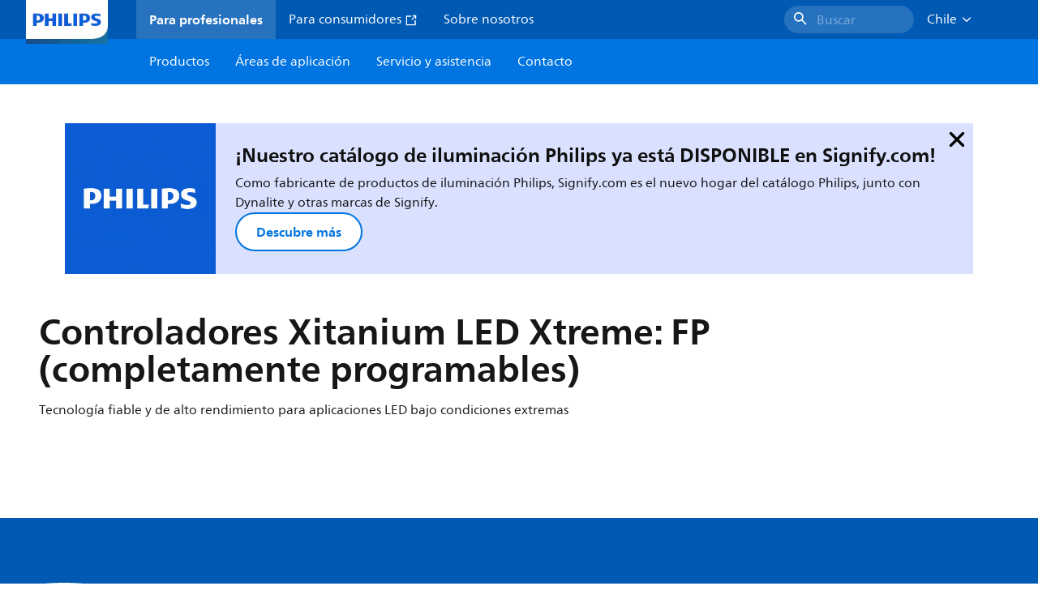

--- FILE ---
content_type: text/html;charset=utf-8
request_url: https://www.lighting.philips.cl/prof/led-electronics/xtreme-drivers/controladores-led-xitanium-completamente-programables/LP_CF_8173344_EU/family
body_size: 258598
content:
<!DOCTYPE HTML>
<html lang="es-CL">
<head>
    <meta charset="UTF-8"/>
    <title>Philips Controladores Xitanium LED Xtreme: FP (completamente programables) | 8173344 | Philips lighting</title>
    <script defer="defer" type="text/javascript" src="https://rum.hlx.page/.rum/@adobe/helix-rum-js@%5E2/dist/rum-standalone.js" data-routing="env=prod,tier=publish,ams=Philips Lighting (AEM)"></script>
<link rel="canonical" href="https://www.lighting.philips.cl/prof/electronicos-led/controladores-para-exterior/controladores-xitanium-led-xtreme-fp-completamente-programables/LP_CF_8173344_EU/family"/>
    
    <meta name="description" content="Nuestros controladores LED Xtreme completamente programables Xitanium están diseñados para ofrecer el mayor rendimiento, confiabilidad y posibilidades de configuración. La cartera ofrece protocolos de atenuación independientes y remotos para reducir aún más el uso de energía con las últimas tecnologías LED. La probada tecnología Xtreme garantiza la máxima robustez y protección para una vida útil muy larga. Estos controladores son la opción preferida para aplicaciones exigentes como las exteriores y la industria. La configuración de estos controladores se puede realizar a través de DALI universal o con SimpleSet, que es la última tecnología para modificar y leer configuraciones de forma fiable, rápida y sencilla."/>
    <meta name="template" content="product-family-page"/>
    <style>
        *,body{font-family:neuefrutigerworld-latin,tahoma,arial,helvetica,sans-serif}*,:after,:before{box-sizing:border-box}html{font-family:sans-serif;line-height:1.15;-webkit-text-size-adjust:100%;-ms-text-size-adjust:100%;-ms-overflow-style:scrollbar}header,main,nav,section{display:block}body{background-color:#fff;color:#101010;font-family:-apple-system,BlinkMacSystemFont,Segoe UI,Roboto,Helvetica Neue,Arial,sans-serif,Apple Color Emoji,Segoe UI Emoji,Segoe UI Symbol,Noto Color Emoji;font-size:1rem;font-weight:400;line-height:1.5;margin:0;text-align:left}ul{margin-bottom:1rem}ul{margin-top:0}ul ul{margin-bottom:0}strong{font-weight:bolder}a{background-color:transparent;text-decoration:none;-webkit-text-decoration-skip:objects}a{color:#0066a1}img{border-style:none}img,svg{vertical-align:middle}svg{overflow:hidden}button{border-radius:0}button{font-family:inherit;font-size:inherit;line-height:inherit;margin:0}button{overflow:visible}button{text-transform:none}button,html [type=button]{-webkit-appearance:button}[type=button]::-moz-focus-inner,button::-moz-focus-inner{border-style:none;padding:0}::-webkit-file-upload-button{-webkit-appearance:button;font:inherit}html{-webkit-font-smoothing:antialiased;-moz-osx-font-smoothing:grayscale}.xf-content-height.xf-content-height{margin:0}@media (prefers-reduced-motion:reduce){*,:after,:before{animation-delay:-1ms!important;animation-duration:1ms!important;animation-iteration-count:1!important;background-attachment:scroll!important;scroll-behavior:auto!important}}.aem-Grid{display:block;width:100%}.aem-Grid:after,.aem-Grid:before{content:&quot; &quot;;display:table}.aem-Grid:after{clear:both}.aem-GridColumn{box-sizing:border-box;clear:both}@media screen and (min-width:1025px){.aem-Grid--12 .aem-GridColumn.aem-GridColumn--default--12{clear:none;float:left;width:100%}.aem-Grid--default--12 .aem-GridColumn.aem-GridColumn--default--12{clear:none;float:left;width:100%}}.container{margin-left:auto;margin-right:auto;padding-left:1.4%;padding-right:1.4%;width:100%}@media (min-width:601px){.container{max-width:768px}}@media (min-width:769px){.container{max-width:1024px}}@media (min-width:1025px){.container{max-width:1520px}}.heading-4{font-weight:700;line-height:26px}.heading-4{font-size:20px;margin-bottom:24px}.heading-5{font-size:18px;line-height:22px}.heading-5,.heading-6{font-weight:700;margin-bottom:24px}.heading-6{font-size:16px;line-height:24px}.body-copy-1{font-weight:400}.body-copy-1{font-size:16px;line-height:24px;margin-bottom:48px}@media screen and (min-width:601px){.heading-4{font-weight:700;line-height:26px}.heading-4{font-size:20px;margin-bottom:24px}.heading-5{font-size:18px;line-height:22px}.heading-5,.heading-6{font-weight:700;margin-bottom:24px}.heading-6{font-size:16px;line-height:24px}.body-copy-1{font-weight:400}.body-copy-1{font-size:16px;line-height:24px;margin-bottom:48px}}@media screen and (min-width:769px){.heading-4{font-weight:700;line-height:28px}.heading-4{font-size:22px;margin-bottom:24px}.heading-5{font-size:18px;line-height:22px}.heading-5,.heading-6{font-weight:700;margin-bottom:24px}.heading-6{font-size:16px;line-height:24px}.body-copy-1{font-weight:400}.body-copy-1{font-size:16px;line-height:24px;margin-bottom:48px}}@media screen and (min-width:1025px){.heading-4{font-size:24px;line-height:30px}.heading-4,.heading-5{font-weight:700;margin-bottom:24px}.heading-5{font-size:22px;line-height:26px}.heading-6{font-size:16px;line-height:24px}.heading-6{font-weight:700;margin-bottom:24px}.body-copy-1{font-weight:400}.body-copy-1{font-size:16px;line-height:24px;margin-bottom:48px}}.theme--white{--container--background-color:#fff;background-color:#fff;color:#101010}.spacing-responsive-0--padding{padding-bottom:0;padding-top:0}.spacing-responsive-2--padding{padding-top:80px}@media screen and (min-width:769px){.spacing-responsive-2--padding{padding-top:104px}}@media screen and (min-width:1025px){.spacing-responsive-2--padding{padding-top:128px}}.spacing-responsive-2--padding{padding-bottom:80px}@media screen and (min-width:769px){.spacing-responsive-2--padding{padding-bottom:104px}}@media screen and (min-width:1025px){.spacing-responsive-2--padding{padding-bottom:128px}}.spacing-responsive-2--padding-bottom{padding-bottom:80px}@media screen and (min-width:769px){.spacing-responsive-2--padding-bottom{padding-bottom:104px}}@media screen and (min-width:1025px){.spacing-responsive-2--padding-bottom{padding-bottom:128px}}.icon{height:20px;width:20px}.icon--sm{height:12px;width:12px}.icon--md{height:16px;width:16px}.button{background-color:#101010;font-size:1.25rem;line-height:1rem;padding:24px 48px}.link{color:#0066a1}.link .icon{height:10px;vertical-align:middle;width:10px;fill:#0066a1}.button{background-color:#1432ff;border:none;line-height:16px;margin-bottom:24px;padding:12px 24px}.link{color:#1432ff;font-size:1rem;line-height:1.5rem;margin-bottom:12px}.link .icon{fill:#1432ff}.icon{display:inline-block}.icon{height:32px;width:32px}.icon--sm{height:16px;width:16px}.icon--md{height:24px;width:24px}.ecat-container{padding-left:24px;padding-right:24px;width:100%}@media screen and (min-width:601px){.ecat-container{padding-left:32px;padding-right:32px}}@media screen and (min-width:1025px){.ecat-container{padding-left:48px;padding-right:48px}}.cta-component .cta-component-wrapper{align-items:center;display:flex;flex-wrap:wrap}.location-bar-component{position:relative;z-index:1000}.section-cmp .aem-Grid{margin:0 -1.4%;width:auto}.section-cmp .aem-GridColumn{padding:0 1.4%}.container.spacing-responsive-2--padding{padding-bottom:24px;padding-top:24px}@media screen and (min-width:601px){.container.spacing-responsive-2--padding{padding-bottom:32px;padding-top:32px}}@media screen and (min-width:769px){.container.spacing-responsive-2--padding{padding-bottom:48px;padding-top:48px}}.breadcrumb-component{background-color:#fff}.back-to-top{background-color:#fff;border:1px solid #101010;border-radius:50%;bottom:56px;height:auto;opacity:0;padding:8px;position:fixed;right:16px;visibility:hidden;width:50px;z-index:700}.back-to-top__icon{display:block}.back-to-top .back-to-top__icon{color:#101010;height:14px;margin:0 auto;width:14px;fill:#101010}@media screen and (min-width:1025px){.back-to-top{bottom:16px;right:16px}}.back-to-top{border:none;bottom:24px;height:48px;padding:0;right:24px;width:48px}.back-to-top{background-color:#0074e0}.back-to-top .back-to-top__icon{height:24px;width:24px;fill:#fff}@media screen and (min-width:601px){.back-to-top{right:32px}}@media screen and (min-width:1025px){.back-to-top{right:48px}}.header__background{background-color:#575757;bottom:0;display:none;left:0;opacity:.3;position:fixed;right:0;top:56px;z-index:2}@media screen and (min-width:1025px){.header__background{top:104px}}.header__top-container{background-color:#0059b3;display:flex;grid-row:1;height:56px;z-index:801}.header__top-container--icons{align-items:center;display:flex;margin-right:32px}.header__top-container--icons-search .icon{fill:#fff}.header__top-container-item,.header__top-container-items,.header__top-container-search{display:none}.header__logo-link{height:100%;margin-left:24px;margin-right:auto;width:100%;z-index:801}.header__logo-img{height:63px;width:121px}.header-top-container__hamburger{display:flex;justify-content:center;margin-left:8px;width:24px}.header-top-container__hamburger-icon-wrapper{display:flex;flex-direction:column;height:24px;justify-content:center}.header-top-container__hamburger-icon--item{background:#fff;border-radius:6px;height:2px;width:16px}.header-top-container__hamburger-icon--spacer{padding-bottom:4px}@media screen and (min-width:1025px){.header__top-container{background-color:#0059b3;color:#fff;display:grid;grid-row:1;grid-template-columns:repeat(20,5%);grid-template-rows:48px;height:48px}.header__top-container--icons{display:none}.header__top-container-right{align-items:center;display:flex;grid-column:14/20;justify-content:flex-end}.header__top-container-items{align-items:center;display:flex;grid-column:3/14;height:48px;list-style:none;margin-right:auto}.header__top-container-item{align-items:center;color:#fff;display:flex;height:48px;padding:16px;text-align:center}.header__top-container-item .main__list-item-icon{fill:#fff}.header__top-container-item .top-container-item__link{color:currentColor}.header__top-container-item.active{background:hsla(0,0%,100%,.15);font-weight:700}.header__top-container-search{align-items:center;display:flex;grid-column:16/19;margin-bottom:0;margin-left:-64px;margin-right:16px}.header__top-container-search .cta-component__link.button{background-color:#2672be;border:none;color:#7daad8;margin:0;padding:4px 8px;text-align:left;width:160px}.header__top-container-search .cta-component__link.button .cta-component-text{padding-left:8px;vertical-align:-2px}.header__top-container-search .cta-component__link.button .icon{height:24px;width:24px;fill:#fff}.header__logo-link{align-self:flex-end;grid-column:1/3;height:100%;margin-left:32px;width:auto}.header__logo-img{height:54px;width:101px}.flyout{background-color:#f7f7f7;color:#000;display:none;left:0;margin-top:56px;max-height:calc(100vh - 128px);position:absolute;width:100%;z-index:800}.flyout__items{background-color:#fff;height:100%;max-width:25%;width:100%}.flyout__items-list{align-items:center;display:flex;flex-direction:column;height:100%;list-style:none;overflow-y:auto;padding:48px 0 48px 32px}.flyout__items-list--item{width:232px}.flyout__items-list--item:not(:last-child){margin-bottom:32px}.flyout__items-list--link{color:#171717;font-weight:400;margin-bottom:0}.flyout__sub-items{background-color:#f7f7f7;display:none;grid-column:2;justify-content:flex-start;padding-left:48px;padding-top:48px;width:100%}.flyout__sub-items--automatic{gap:32px;grid-template-columns:repeat(2,272px);max-height:664px;overflow-y:auto;padding-bottom:80px}.flyout__sub-items--manual{grid-template-columns:1fr 2fr;padding-bottom:80px;padding-left:80px}.flyout__sub-items--manual .wrapper{max-width:268px}.flyout__wrapper{display:flex;width:100%}.sub-item{align-items:flex-end;background-color:#fff;border-bottom-color:transparent;border-bottom-style:solid;border-radius:var(--corner-radius-2);display:flex;height:120px;justify-content:space-between;padding-bottom:16px;padding-left:16px;padding-right:16px;position:relative;width:272px}.sub-item__image{height:120px;margin-bottom:-16px;-o-object-fit:contain;object-fit:contain;width:92px}.sub-item__link{color:#171717;text-decoration:none}.wrapper-external{grid-column:1/4;text-align:center}}@media screen and (min-width:1281px){.flyout__sub-items--automatic{grid-template-columns:repeat(3,272px);grid-template-rows:repeat(4,120px)}}.desktop-menu,.desktop-menu__list{display:none}@media screen and (min-width:1025px){.mobile-menu{display:none}.desktop-menu{background-color:#0074e0;display:grid;grid-row:2;grid-template-columns:repeat(20,5%);grid-template-rows:56px;position:relative}.desktop-menu__wrapper{background-color:#0074e0;display:flex;grid-column:3/none;grid-row:1;height:56px;list-style:none}.desktop-menu__list{display:flex;width:auto}.desktop-menu__list-link{color:#fff;padding:16px}.desktop-menu__list-link-inner{color:#fff}}.mobile-menu{background-color:#fff;color:#171717;display:flex;flex-direction:column;inset:56px 0 0 0;opacity:0;overflow:hidden;padding:48px 0 48px 24px;position:fixed;transform:translateX(-100%);width:100%;z-index:800}.mobile-menu__items{height:100%;margin-bottom:80px;margin-right:-4px;max-height:420px;overflow:auto;padding:0}.mobile-menu__item{display:flex;margin-right:24px}.mobile-menu__item-link{align-items:center;color:#171717;display:flex;font-weight:400;justify-content:space-between;margin-bottom:0;width:100%}.mobile-menu__item:not(:last-child){margin-bottom:32px}.mobile-menu__utility-items{list-style:none;margin-bottom:24px;padding:0}.mobile-menu__utility-item:not(:last-child){margin-bottom:24px}.mobile-menu__utility-item .utility-item__link{margin-bottom:0}.mobile-submenu{background-color:#fff;display:flex;flex-direction:column;height:100%;left:0;margin-left:100vw;position:absolute;top:0;transform:translateX(100%);width:100%;z-index:1}.mobile-submenu__header{margin-left:24px;margin-top:32px}.mobile-submenu__category-title{margin-bottom:32px}.mobile-submenu__back-btn{align-items:center;display:flex;margin-bottom:0}.mobile-submenu__back-btn-icon{margin-left:0;margin-right:8px;fill:#0074e0}.mobile-submenu__wrapper{height:594px;margin-left:24px;margin-right:-4px;margin-top:32px;overflow:auto}.mobile-submenu__items{list-style:none;margin-right:24px;padding:0}.mobile-submenu__item{font-weight:700}.mobile-submenu__item:not(:last-child){margin-bottom:32px}.mobile-submenu__item-link{align-items:center;display:flex;font-weight:400;justify-content:space-between;margin-bottom:0}.mobile-submenu__item-icon{flex-shrink:0}.mobile-submenu__item-target-link{color:#000;font-weight:400}@media screen and (min-width:601px){.mobile-menu{bottom:unset;height:auto;overflow-y:auto;padding-bottom:64px}.mobile-menu__item{margin-right:32px}.mobile-menu__items{display:table;height:100%;margin-bottom:104px;max-height:none;overflow:auto}.mobile-submenu__wrapper{height:100%;margin-bottom:64px;margin-left:0;margin-right:-4px;overflow:auto;padding:0 0 0 24px}.mobile-submenu__header{margin-top:64px}.mobile-submenu__items{margin-right:32px}}@media screen and (min-width:769px){.mobile-menu{padding:64px 0 64px 32px}.mobile-menu__items{margin-bottom:128px}.mobile-submenu__wrapper{margin-bottom:64px;margin-top:48px;padding-left:32px}}@media screen and (min-width:1025px){.mobile-menu,.mobile-menu__item,.mobile-submenu{display:none}}:root{--spacing-4:16px;--accordion__header--padding:16px 0;--color-grey-300:#eee;--accordion__header--border-top-style:none;--accordion__content--border-top-style:none;--icon--sm--width:24px;--icon--sm--height:24px}.top-country-selector__heading{color:#0074e0;margin-bottom:0;margin-left:24px}.top-country-selector__heading--desktop{display:none}.top-country-selector__heading--mobile{align-items:center;display:flex;margin:0}.top-country-selector__heading-wrapper{align-items:center;display:flex;white-space:nowrap}.top-country-selector__heading-name{margin-bottom:0;margin-right:4px}.top-country-selector__heading-name.link{margin-bottom:0}.top-country-selector__arrow--desktop{display:none}.top-country-selector__arrow--mobile{fill:#0074e0}@media screen and (min-width:1025px){.header__desktop-lang-selector{grid-column:none}.top-country-selector__heading{color:#fff;font-weight:400;margin-left:0}.top-country-selector__heading--desktop{display:flex}.top-country-selector__heading--mobile{display:none}.top-country-selector__arrow--desktop{display:block;height:16px;margin-right:16px;width:16px;fill:#fff;transform:rotate(180deg)}.top-country-selector__arrow--mobile{display:none}}.breadcrumbs-component{background:#f7f7f7}.breadcrumbs__back .icon,.breadcrumbs__icon{color:#dbdbdb;fill:#dbdbdb}.breadcrumbs__back{align-items:center;display:flex;padding:16px 0}.breadcrumbs__back-link{color:#171717;margin-left:8px;text-decoration:none}.breadcrumbs__items{display:none}.breadcrumbs__item{align-items:center;display:flex}@media screen and (min-width:1025px){.breadcrumbs{margin-top:0}.breadcrumbs__back{display:none}.breadcrumbs__items{align-items:center;display:flex;flex-wrap:wrap;margin:0;padding:8px 0}.breadcrumbs__item{font-size:14px;line-height:24px;list-style:none;padding:4px 16px 4px 0}.breadcrumbs__item:last-child{padding-right:0}.breadcrumbs__item-current,.breadcrumbs__item-link{color:#171717}.breadcrumbs__item-link{margin-right:8px;text-decoration:none}}@media screen and (min-width:0){.container,.container--fluid{padding:0 16px}.container--fluid.no-gutter{padding-left:0;padding-right:0}.container--fluid.no-gutter .aem-Grid{margin-left:0;margin-right:0}.container--fluid.no-gutter .aem-GridColumn{padding-left:0;padding-right:0}}@media screen and (min-width:601px){.container,.container--fluid{padding:0 32px}}@media screen and (min-width:769px){.container,.container--fluid{padding:0 40px}}@media screen and (min-width:1025px){.container,.container--fluid{padding:0 80px}}@media screen and (min-width:1281px){.container,.container--fluid{padding:0 100px}}@media screen and (min-width:1441px){.container,.container--fluid{padding:0 160px}}@media screen and (min-width:1920px){.container,.container--fluid{padding:0}}.button{background-color:#0074e0;border:2px solid #0074e0;border-radius:2em;color:#fff;display:inline-block;font-size:16px;font-weight:700;line-height:20px;margin-bottom:48px;margin-right:0;padding:16px 24px;position:relative;text-align:center}.button .icon{fill:currentColor}.link{background:0 0;border:none}.link{color:#0074e0;display:inline-block;font-size:16px;font-weight:700;line-height:24px;margin-bottom:16px}.link .icon{height:16px;margin-left:2px;vertical-align:-3px;width:16px;fill:#0074e0}.button .icon{height:12px;width:12px}:root{--corner-radius-0:0;--corner-radius-1:2px;--corner-radius-2:4px;--corner-radius-3:6px;--corner-radius-4:12px;--corner-radius-5:100px}

    </style>

    <link rel="preconnect" href="https://www.assets.signify.com"/>
<link rel="preconnect" href="https://assets.adobedtm.com"/>
    
    
    
    
    
    
    
        <link rel="preload" href="/etc.clientlibs/signify-brand-philips-lighting/clientlibs/clientlib-main/resources/fonts/neuefrutigerworld-book-latin.woff2" as="font" type="font/woff2" crossorigin="anonymous"/>
        <link rel="preload" href="/etc.clientlibs/signify-brand-philips-lighting/clientlibs/clientlib-main/resources/fonts/neuefrutigerworld-bold-latin.woff2" as="font" type="font/woff2" crossorigin="anonymous"/>
    


    

    
    <meta property="og:title" content="Philips Controladores Xitanium LED Xtreme: FP (completamente programables) | Philips lighting"/>
    <meta property="og:description" content="Nuestros controladores LED Xtreme completamente programables Xitanium están diseñados para ofrecer el mayor rendimiento, confiabilidad y posibilidades de configuración. La cartera ofrece protocolos de atenuación independientes y remotos para reducir aún más el uso de energía con las últimas tecnologías LED. La probada tecnología Xtreme garantiza la máxima robustez y protección para una vida útil muy larga. Estos controladores son la opción preferida para aplicaciones exigentes como las exteriores y la industria. La configuración de estos controladores se puede realizar a través de DALI universal o con SimpleSet, que es la última tecnología para modificar y leer configuraciones de forma fiable, rápida y sencilla. | Philips lighting"/>
    <meta property="og:type" content="product"/>
    <meta property="og:url" content="https://www.lighting.philips.cl/prof/electronicos-led/controladores-para-exterior/controladores-xitanium-led-xtreme-fp-completamente-programables/LP_CF_8173344_EU/family"/>
    <meta property="og:image" content="https://www.assets.signify.com/is/image/Signify/Xitanium%20FP%20family"/>
    <meta property="og:site_name" content="Philips lighting"/>


    
    
    <meta name="viewport" content="width=device-width, initial-scale=1, shrink-to-fit=no"/>
    
        <meta content="index, follow" name="robots"/>
    

    
    

    
    <meta class="elastic" name="page_type" content="productdetails"/>
    <meta class="elastic" name="label" content="Familia de productos"/>
    <meta class="elastic" name="iss_title" content="Controladores Xitanium LED Xtreme: FP (completamente programables)"/>
    <meta class="elastic" name="locale" content="es_CL"/>
    <meta class="elastic" name="last_modified" content="2025-09-05T14:14:05.517Z"/>
    <meta class="elastic" name="baseurl" content="https://www.lighting.philips.cl/prof/electronicos-led/controladores-para-exterior/controladores-xitanium-led-xtreme-fp-completamente-programables/LP_CF_8173344_EU/family"/>
    <meta class="elastic" name="image" content="https://www.assets.signify.com/is/image/Signify/Xitanium%20FP%20family"/>
    <meta class="elastic" name="brand" content="Philips lighting"/>
    <meta class="elastic" name="asset_url" content="https://www.signify.com/content/dam/signify/master/homepage/logo-philips.png"/>
    <meta class="elastic" name="sector" content="B2B_LI"/>
    <meta class="elastic" name="env" content="prd"/>
    <meta class="elastic" name="keyword" content="Controladores Xitanium LED Xtreme: FP (completamente programables),Controladores para exterior,Electrónicos LED"/>
    <meta class="elastic" name="breadcrumb" content="Inicio|Productos|Electrónicos LED|Controladores para exterior|Controladores Xitanium LED Xtreme: FP (completamente programables)"/>
    
    <meta class="elastic" name="leaflet_url_label" content="Descargar"/>
    <meta class="elastic" name="summary" content="Tecnología fiable y de alto rendimiento para aplicaciones LED bajo condiciones extremas"/>
    <meta class="elastic" name="product_group" content="Electrónicos LED"/>
    <meta class="elastic" name="category" content="Controladores para exterior"/>
    <meta class="elastic" name="type" content="family"/>
    <meta class="elastic" name="number_of_products" content="1"/>
    
    <meta class="elastic" property="productfamilyid" content="LP_CF_8173344_EU.es_CL"/>
    

    <link rel="preload" as="image" href="https://www.assets.signify.com/is/image/Signify/Xitanium%20FP%20family?wid=896&hei=504&qlt=82" media="(min-width: 1441px)"/>
    <link rel="preload" as="image" href="https://www.assets.signify.com/is/image/Signify/Xitanium%20FP%20family?wid=655&hei=368&qlt=82" media="(min-width: 1025px) and (max-width: 1440px)"/>
    <link rel="preload" as="image" href="https://www.assets.signify.com/is/image/Signify/Xitanium%20FP%20family?wid=704&hei=410&qlt=82" media="(min-width: 601px) and (max-width: 1024px)"/>
    <link rel="preload" as="image" href="https://www.assets.signify.com/is/image/Signify/Xitanium%20FP%20family?wid=375&hei=375&qlt=82" media="(max-width: 600px)"/>


    
    <script type="application/ld+json">{"@context":"http://schema.org","@type":"BreadcrumbList","itemListElement":[{"@type":"ListItem","position":1,"name":"Productos","item":"https://www.lighting.philips.cl/prof"},{"@type":"ListItem","position":2,"name":"Electrónicos LED","item":"https://www.lighting.philips.cl/prof/electronicos-led"},{"@type":"ListItem","position":3,"name":"Controladores para exterior","item":"https://www.lighting.philips.cl/prof/electronicos-led/controladores-para-exterior/XTRDRV_CA/category"},{"@type":"ListItem","position":4,"name":"Controladores Xitanium LED Xtreme: FP (completamente programables)"}]}</script>



    <script type="application/ld+json">{"@context":"http://schema.org","@type":"ItemList","name":"Controladores Xitanium LED Xtreme: FP (completamente programables)","itemListElement":[{"@type":"ListItem","position":1,"name":"Xi FP 150W 0.2-0.7A SNLDAE 230V S240 sXt","item":"https://www.lighting.philips.cl/prof/electronicos-led/controladores-para-exterior/controladores-xitanium-led-xtreme-fp-completamente-programables/929002128606_EU/product"}]}</script>


    
    <script>
        function Z(e){const o=e+"=",t=decodeURIComponent(document.cookie);for(let e of t.split(";")){for(;" "===e.charAt(0);)e=e.slice(1);if(0===e.indexOf(o))return e.substring(o.length,e.length)}return""};

        if ((Z('cmapi_cookie_privacy').includes('2'))) {
            !function(e,a,n,t){var i=e.head;if(i){
                    if (a) return;
                    var o = e.createElement("style");
                o.id="alloy-prehiding",o.innerText=n,i.appendChild(o),setTimeout(function(){o.parentNode&&o.parentNode.removeChild(o)},t)}}
            (document, document.location.href.indexOf("adobe_authoring_enabled") !== -1, "body { opacity: 0 !important }", 3000);
        }
    </script>


    

    
<script>
    window.pageLoadInfo = "{\x22page\x22:{\x22products\x22:[{\x22Name\x22:\x22Xi FP 150W 0.2\u002D0.7A SNLDAE 230V S240 sXt\x22,\x22order_code\x22:\x22929002128606\x22,\x22itemId\x22:\x22929002128606_EU\x22,\x22itemCategory\x22:\x22XTRDRV_CA\x22,\x22itemCategory2\x22:\x22NA\x22,\x22itemCategory3\x22:\x22LP_CF_8173344_EU\x22,\x22brand\x22:\x22Philips\x22}],\x22pageInfo\x22:{\x22pageID\x22:\x22\/content\/b2b\u002Dphilips\u002Dlighting\/cl\/es\/family\/product\u002Dfamily\u002Dpage\x22,\x22pageName\x22:\x22_fp_(completamente_programables)\x22,\x22environment\x22:\x22prd\x22,\x22issueDate\x22:\x222025\u002D09\u002D05T14:14:05.517Z\x22,\x22breadcrumbs\x22:[\x22Inicio\x22,\x22Productos\x22,\x22Electrónicos LED\x22,\x22Controladores para exterior\x22,\x22Controladores Xitanium LED Xtreme: FP (completamente programables)\x22],\x22thumbnailUrl\x22:\x22https:\/\/www.assets.signify.com\/is\/image\/Signify\/Xitanium%20FP%20family\x22},\x22category\x22:{\x22pageType\x22:\x22product\u002Dfamily\u002Dpage\x22,\x22categories\x22:[\x22ecat_prof\x22,\x22electrónicos_led\x22,\x22controladores_para_exterior\x22,\x22controladores_xitanium_led_xtreme\x22,\x22_fp_(completamente_programables)\x22],\x22categoryIds\x22:[\x22ecat_prof\x22,\x22LEDELECTRONICS_GR\x22,\x22XTRDRV_CA\x22,\x22NA\x22,\x22LP_CF_8173344_EU\x22],\x22primaryCategory\x22:\x22ecat_prof\x22},\x22attributes\x22:{\x22locale\x22:\x22es\u002DCL\x22,\x22country\x22:\x22CL\x22,\x22language\x22:\x22es\x22,\x22brand\x22:\x22Philips lighting\x22}}}";
</script>

    
    
    
<script src="/etc.clientlibs/signify-brand-philips-lighting/clientlibs/clientlib-head.min.e04cecb2513bd1324a023ae82657c91e.js" async></script>



    
    
    
<script src="/etc.clientlibs/signify-brand-philips-lighting/clientlibs/clientlib-main-non-critical.min.2065528ad183e19ab04ff74203ebaabb.js" defer></script>



    
    
    
<link rel="stylesheet" href="/etc.clientlibs/signify-brand-philips-lighting/clientlibs/clientlib-main-non-critical.min.1c4e4d33a3989ef24427a3cc7f8e4900.css" type="text/css">



    
    

    

    
    

    

    


        <script type="text/javascript" src="//assets.adobedtm.com/ebfef13a1211/62f4ae774bb6/launch-03ecc55811c4.min.js" async></script>



    
    

    

    
    <link rel="icon" href="/etc.clientlibs/signify-brand-philips-lighting/clientlibs/clientlib-main/resources/favicons/favicon.ico"/>


    <script>
        signify = {config: {"locale":"es_CL","paths":{"icons":"/etc.clientlibs/signify-brand-philips-lighting/clientlibs/clientlib-main/resources/icons/"},"country":"CL","authorMode":false}}
    </script>
</head>
<body class="family-page product-page page basicpage">



    


    



    
    
    
    
        
                
    <location-bar :alternative-locales="[{&#34;locale&#34;:&#34;Argentina&#34;,&#34;isoCode&#34;:&#34;es_AR&#34;,&#34;language&#34;:&#34;es&#34;,&#34;country&#34;:&#34;AR&#34;,&#34;url&#34;:&#34;https://www.lighting.philips.com.ar&#34;},{&#34;locale&#34;:&#34;Australia&#34;,&#34;isoCode&#34;:&#34;en_AU&#34;,&#34;language&#34;:&#34;en&#34;,&#34;country&#34;:&#34;AU&#34;,&#34;url&#34;:&#34;https://www.lighting.philips.com.au&#34;},{&#34;locale&#34;:&#34;Austria&#34;,&#34;isoCode&#34;:&#34;de_AT&#34;,&#34;language&#34;:&#34;de&#34;,&#34;country&#34;:&#34;AT&#34;,&#34;url&#34;:&#34;https://www.lighting.philips.at&#34;},{&#34;locale&#34;:&#34;Belgium (Dutch)&#34;,&#34;isoCode&#34;:&#34;nl_BE&#34;,&#34;language&#34;:&#34;nl&#34;,&#34;country&#34;:&#34;BE&#34;,&#34;url&#34;:&#34;https://www.lighting.philips.be&#34;},{&#34;locale&#34;:&#34;Belgium (French)&#34;,&#34;isoCode&#34;:&#34;fr_BE&#34;,&#34;language&#34;:&#34;fr&#34;,&#34;country&#34;:&#34;BE&#34;,&#34;url&#34;:&#34;https://www.lighting.philips.be/fr&#34;},{&#34;locale&#34;:&#34;Brazil&#34;,&#34;isoCode&#34;:&#34;pt_BR&#34;,&#34;language&#34;:&#34;pt&#34;,&#34;country&#34;:&#34;BR&#34;,&#34;url&#34;:&#34;https://www.lighting.philips.com.br&#34;},{&#34;locale&#34;:&#34;Bulgaria&#34;,&#34;isoCode&#34;:&#34;bg_BG&#34;,&#34;language&#34;:&#34;bg&#34;,&#34;country&#34;:&#34;BG&#34;,&#34;url&#34;:&#34;https://www.lighting.philips.bg&#34;},{&#34;locale&#34;:&#34;Canada (English)&#34;,&#34;isoCode&#34;:&#34;en_CA&#34;,&#34;language&#34;:&#34;en&#34;,&#34;country&#34;:&#34;CA&#34;,&#34;url&#34;:&#34;https://www.lighting.philips.ca&#34;},{&#34;locale&#34;:&#34;Canada (French)&#34;,&#34;isoCode&#34;:&#34;fr_CA&#34;,&#34;language&#34;:&#34;fr&#34;,&#34;country&#34;:&#34;CA&#34;,&#34;url&#34;:&#34;https://www.lighting.philips.ca/fr&#34;},{&#34;locale&#34;:&#34;Central America&#34;,&#34;isoCode&#34;:&#34;es_PA&#34;,&#34;language&#34;:&#34;es&#34;,&#34;country&#34;:&#34;PA&#34;,&#34;url&#34;:&#34;https://www.centralamerica.lighting.philips.com&#34;},{&#34;locale&#34;:&#34;Chile&#34;,&#34;isoCode&#34;:&#34;es_CL&#34;,&#34;language&#34;:&#34;es&#34;,&#34;country&#34;:&#34;CL&#34;,&#34;url&#34;:&#34;https://www.lighting.philips.cl&#34;},{&#34;locale&#34;:&#34;China&#34;,&#34;isoCode&#34;:&#34;zh_CN&#34;,&#34;language&#34;:&#34;zh&#34;,&#34;country&#34;:&#34;CN&#34;,&#34;url&#34;:&#34;https://www.lighting.philips.com.cn&#34;},{&#34;locale&#34;:&#34;Colombia&#34;,&#34;isoCode&#34;:&#34;es_CO&#34;,&#34;language&#34;:&#34;es&#34;,&#34;country&#34;:&#34;CO&#34;,&#34;url&#34;:&#34;https://www.lighting.philips.com.co&#34;},{&#34;locale&#34;:&#34;Croatia&#34;,&#34;isoCode&#34;:&#34;hr_HR&#34;,&#34;language&#34;:&#34;hr&#34;,&#34;country&#34;:&#34;HR&#34;,&#34;url&#34;:&#34;https://www.lighting.philips.hr&#34;},{&#34;locale&#34;:&#34;Czech&#34;,&#34;isoCode&#34;:&#34;cs_CZ&#34;,&#34;language&#34;:&#34;cs&#34;,&#34;country&#34;:&#34;CZ&#34;,&#34;url&#34;:&#34;https://www.lighting.philips.cz&#34;},{&#34;locale&#34;:&#34;Denmark&#34;,&#34;isoCode&#34;:&#34;da_DK&#34;,&#34;language&#34;:&#34;da&#34;,&#34;country&#34;:&#34;DK&#34;,&#34;url&#34;:&#34;https://www.lighting.philips.dk&#34;},{&#34;locale&#34;:&#34;Estonia&#34;,&#34;isoCode&#34;:&#34;et_EE&#34;,&#34;language&#34;:&#34;et&#34;,&#34;country&#34;:&#34;EE&#34;,&#34;url&#34;:&#34;https://www.lighting.philips.ee&#34;},{&#34;locale&#34;:&#34;Egypt (English)&#34;,&#34;isoCode&#34;:&#34;en_EG&#34;,&#34;language&#34;:&#34;en&#34;,&#34;country&#34;:&#34;EG&#34;,&#34;url&#34;:&#34;https://www.lighting.philips.com.eg&#34;},{&#34;locale&#34;:&#34;Finland&#34;,&#34;isoCode&#34;:&#34;fi_FI&#34;,&#34;language&#34;:&#34;fi&#34;,&#34;country&#34;:&#34;FI&#34;,&#34;url&#34;:&#34;https://www.lighting.philips.fi&#34;},{&#34;locale&#34;:&#34;France&#34;,&#34;isoCode&#34;:&#34;fr_FR&#34;,&#34;language&#34;:&#34;fr&#34;,&#34;country&#34;:&#34;FR&#34;,&#34;url&#34;:&#34;https://www.lighting.philips.fr&#34;},{&#34;locale&#34;:&#34;Germany&#34;,&#34;isoCode&#34;:&#34;de_DE&#34;,&#34;language&#34;:&#34;de&#34;,&#34;country&#34;:&#34;DE&#34;,&#34;url&#34;:&#34;https://www.lighting.philips.de&#34;},{&#34;locale&#34;:&#34;Ghana&#34;,&#34;isoCode&#34;:&#34;en_GH&#34;,&#34;language&#34;:&#34;en&#34;,&#34;country&#34;:&#34;GH&#34;,&#34;url&#34;:&#34;https://www.lighting.philips.com.gh&#34;},{&#34;locale&#34;:&#34;Greece&#34;,&#34;isoCode&#34;:&#34;el_GR&#34;,&#34;language&#34;:&#34;el&#34;,&#34;country&#34;:&#34;GR&#34;,&#34;url&#34;:&#34;https://www.lighting.philips.gr&#34;},{&#34;locale&#34;:&#34;Hong Kong (English)&#34;,&#34;isoCode&#34;:&#34;en_HK&#34;,&#34;language&#34;:&#34;en&#34;,&#34;country&#34;:&#34;HK&#34;,&#34;url&#34;:&#34;https://www.lighting.philips.com.hk&#34;},{&#34;locale&#34;:&#34;Hungary&#34;,&#34;isoCode&#34;:&#34;hu_HU&#34;,&#34;language&#34;:&#34;hu&#34;,&#34;country&#34;:&#34;HU&#34;,&#34;url&#34;:&#34;https://www.lighting.philips.hu&#34;},{&#34;locale&#34;:&#34;India&#34;,&#34;isoCode&#34;:&#34;en_IN&#34;,&#34;language&#34;:&#34;en&#34;,&#34;country&#34;:&#34;IN&#34;,&#34;url&#34;:&#34;https://www.lighting.philips.co.in&#34;},{&#34;locale&#34;:&#34;Indonesia (English)&#34;,&#34;isoCode&#34;:&#34;en_ID&#34;,&#34;language&#34;:&#34;en&#34;,&#34;country&#34;:&#34;ID&#34;,&#34;url&#34;:&#34;https://www.lighting.philips.co.id&#34;},{&#34;locale&#34;:&#34;Indonesia (Bahasa)&#34;,&#34;isoCode&#34;:&#34;id_ID&#34;,&#34;language&#34;:&#34;id&#34;,&#34;country&#34;:&#34;ID&#34;,&#34;url&#34;:&#34;https://www.lighting.philips.co.id/id&#34;},{&#34;locale&#34;:&#34;Ireland&#34;,&#34;isoCode&#34;:&#34;en_IE&#34;,&#34;language&#34;:&#34;en&#34;,&#34;country&#34;:&#34;IE&#34;,&#34;url&#34;:&#34;https://www.lighting.philips.ie&#34;},{&#34;locale&#34;:&#34;Israel&#34;,&#34;isoCode&#34;:&#34;en_IL&#34;,&#34;language&#34;:&#34;en&#34;,&#34;country&#34;:&#34;IL&#34;,&#34;url&#34;:&#34;https://www.lighting.philips.co.il&#34;},{&#34;locale&#34;:&#34;Italy&#34;,&#34;isoCode&#34;:&#34;it_IT&#34;,&#34;language&#34;:&#34;it&#34;,&#34;country&#34;:&#34;IT&#34;,&#34;url&#34;:&#34;https://www.lighting.philips.it&#34;},{&#34;locale&#34;:&#34;Japan&#34;,&#34;isoCode&#34;:&#34;ja_JP&#34;,&#34;language&#34;:&#34;ja&#34;,&#34;country&#34;:&#34;JP&#34;,&#34;url&#34;:&#34;https://www.lighting.philips.co.jp&#34;},{&#34;locale&#34;:&#34;Kazakhstan&#34;,&#34;isoCode&#34;:&#34;ru_KZ&#34;,&#34;language&#34;:&#34;ru&#34;,&#34;country&#34;:&#34;KZ&#34;,&#34;url&#34;:&#34;https://www.lighting.philips.kz&#34;},{&#34;locale&#34;:&#34;Kenya&#34;,&#34;isoCode&#34;:&#34;en_KE&#34;,&#34;language&#34;:&#34;en&#34;,&#34;country&#34;:&#34;KE&#34;,&#34;url&#34;:&#34;https://www.lighting.philips.co.ke&#34;},{&#34;locale&#34;:&#34;Korea&#34;,&#34;isoCode&#34;:&#34;ko_KR&#34;,&#34;language&#34;:&#34;ko&#34;,&#34;country&#34;:&#34;KR&#34;,&#34;url&#34;:&#34;https://www.lighting.philips.co.kr&#34;},{&#34;locale&#34;:&#34;Latvia&#34;,&#34;isoCode&#34;:&#34;lv_LV&#34;,&#34;language&#34;:&#34;lv&#34;,&#34;country&#34;:&#34;LV&#34;,&#34;url&#34;:&#34;https://www.lighting.philips.lv&#34;},{&#34;locale&#34;:&#34;Lithuania&#34;,&#34;isoCode&#34;:&#34;lt_LT&#34;,&#34;language&#34;:&#34;lt&#34;,&#34;country&#34;:&#34;LT&#34;,&#34;url&#34;:&#34;https://www.lighting.philips.lt&#34;},{&#34;locale&#34;:&#34;Malaysia&#34;,&#34;isoCode&#34;:&#34;en_MY&#34;,&#34;language&#34;:&#34;en&#34;,&#34;country&#34;:&#34;MY&#34;,&#34;url&#34;:&#34;https://www.lighting.philips.com.my&#34;},{&#34;locale&#34;:&#34;Mexico&#34;,&#34;isoCode&#34;:&#34;es_MX&#34;,&#34;language&#34;:&#34;es&#34;,&#34;country&#34;:&#34;MX&#34;,&#34;url&#34;:&#34;https://www.lighting.philips.com.mx&#34;},{&#34;locale&#34;:&#34;Middle East (English)&#34;,&#34;isoCode&#34;:&#34;en_AE&#34;,&#34;language&#34;:&#34;en&#34;,&#34;country&#34;:&#34;AE&#34;,&#34;url&#34;:&#34;https://www.mea.lighting.philips.com&#34;},{&#34;locale&#34;:&#34;Morocco&#34;,&#34;isoCode&#34;:&#34;fr_MA&#34;,&#34;language&#34;:&#34;fr&#34;,&#34;country&#34;:&#34;MA&#34;,&#34;url&#34;:&#34;https://www.lighting.philips.ma&#34;},{&#34;locale&#34;:&#34;Netherlands&#34;,&#34;isoCode&#34;:&#34;nl_NL&#34;,&#34;language&#34;:&#34;nl&#34;,&#34;country&#34;:&#34;NL&#34;,&#34;url&#34;:&#34;https://www.lighting.philips.nl&#34;},{&#34;locale&#34;:&#34;New Zealand&#34;,&#34;isoCode&#34;:&#34;en_NZ&#34;,&#34;language&#34;:&#34;en&#34;,&#34;country&#34;:&#34;NZ&#34;,&#34;url&#34;:&#34;https://www.lighting.philips.co.nz&#34;},{&#34;locale&#34;:&#34;Nigeria&#34;,&#34;isoCode&#34;:&#34;en_NG&#34;,&#34;language&#34;:&#34;en&#34;,&#34;country&#34;:&#34;NG&#34;,&#34;url&#34;:&#34;https://www.lighting.philips.ng&#34;},{&#34;locale&#34;:&#34;Norway&#34;,&#34;isoCode&#34;:&#34;no_NO&#34;,&#34;language&#34;:&#34;no&#34;,&#34;country&#34;:&#34;NO&#34;,&#34;url&#34;:&#34;https://www.lighting.philips.no&#34;},{&#34;locale&#34;:&#34;Pakistan&#34;,&#34;isoCode&#34;:&#34;en_PK&#34;,&#34;language&#34;:&#34;en&#34;,&#34;country&#34;:&#34;PK&#34;,&#34;url&#34;:&#34;https://www.lighting.philips.com.pk&#34;},{&#34;locale&#34;:&#34;Peru&#34;,&#34;isoCode&#34;:&#34;es_PE&#34;,&#34;language&#34;:&#34;es&#34;,&#34;country&#34;:&#34;PE&#34;,&#34;url&#34;:&#34;https://www.lighting.philips.com.pe&#34;},{&#34;locale&#34;:&#34;Philippines&#34;,&#34;isoCode&#34;:&#34;en_PH&#34;,&#34;language&#34;:&#34;en&#34;,&#34;country&#34;:&#34;PH&#34;,&#34;url&#34;:&#34;https://www.lighting.philips.com.ph&#34;},{&#34;locale&#34;:&#34;Poland&#34;,&#34;isoCode&#34;:&#34;pl_PL&#34;,&#34;language&#34;:&#34;pl&#34;,&#34;country&#34;:&#34;PL&#34;,&#34;url&#34;:&#34;https://www.lighting.philips.pl&#34;},{&#34;locale&#34;:&#34;Portugal&#34;,&#34;isoCode&#34;:&#34;pt_PT&#34;,&#34;language&#34;:&#34;pt&#34;,&#34;country&#34;:&#34;PT&#34;,&#34;url&#34;:&#34;https://www.lighting.philips.pt&#34;},{&#34;locale&#34;:&#34;Romania&#34;,&#34;isoCode&#34;:&#34;ro_RO&#34;,&#34;language&#34;:&#34;ro&#34;,&#34;country&#34;:&#34;RO&#34;,&#34;url&#34;:&#34;https://www.lighting.philips.ro&#34;},{&#34;locale&#34;:&#34;Russian&#34;,&#34;isoCode&#34;:&#34;ru_RU&#34;,&#34;language&#34;:&#34;ru&#34;,&#34;country&#34;:&#34;RU&#34;,&#34;url&#34;:&#34;https://www.lighting.philips.ru&#34;},{&#34;locale&#34;:&#34;Saudi Arabia (English)&#34;,&#34;isoCode&#34;:&#34;en_SA&#34;,&#34;language&#34;:&#34;en&#34;,&#34;country&#34;:&#34;SA&#34;,&#34;url&#34;:&#34;https://www.slc.philips.com&#34;},{&#34;locale&#34;:&#34;Serbia&#34;,&#34;isoCode&#34;:&#34;sr_RS&#34;,&#34;language&#34;:&#34;sr&#34;,&#34;country&#34;:&#34;RS&#34;,&#34;url&#34;:&#34;https://www.lighting.philips.rs&#34;},{&#34;locale&#34;:&#34;Singapore&#34;,&#34;isoCode&#34;:&#34;en_SG&#34;,&#34;language&#34;:&#34;en&#34;,&#34;country&#34;:&#34;SG&#34;,&#34;url&#34;:&#34;https://www.lighting.philips.com.sg&#34;},{&#34;locale&#34;:&#34;Slovakia&#34;,&#34;isoCode&#34;:&#34;sk_SK&#34;,&#34;language&#34;:&#34;sk&#34;,&#34;country&#34;:&#34;SK&#34;,&#34;url&#34;:&#34;https://www.lighting.philips.sk&#34;},{&#34;locale&#34;:&#34;Slovenia&#34;,&#34;isoCode&#34;:&#34;si_SI&#34;,&#34;language&#34;:&#34;si&#34;,&#34;country&#34;:&#34;SI&#34;,&#34;url&#34;:&#34;https://www.lighting.philips.si&#34;},{&#34;locale&#34;:&#34;South Africa&#34;,&#34;isoCode&#34;:&#34;en_ZA&#34;,&#34;language&#34;:&#34;en&#34;,&#34;country&#34;:&#34;ZA&#34;,&#34;url&#34;:&#34;https://www.lighting.philips.co.za&#34;},{&#34;locale&#34;:&#34;Spain&#34;,&#34;isoCode&#34;:&#34;es_ES&#34;,&#34;language&#34;:&#34;es&#34;,&#34;country&#34;:&#34;ES&#34;,&#34;url&#34;:&#34;https://www.lighting.philips.es&#34;},{&#34;locale&#34;:&#34;Sri Lanka&#34;,&#34;isoCode&#34;:&#34;en_LK&#34;,&#34;language&#34;:&#34;en&#34;,&#34;country&#34;:&#34;LK&#34;,&#34;url&#34;:&#34;https://www.lighting.philips.lk&#34;},{&#34;locale&#34;:&#34;Sweden&#34;,&#34;isoCode&#34;:&#34;sv_SE&#34;,&#34;language&#34;:&#34;sv&#34;,&#34;country&#34;:&#34;SE&#34;,&#34;url&#34;:&#34;https://www.lighting.philips.se&#34;},{&#34;locale&#34;:&#34;Switzerland (French)&#34;,&#34;isoCode&#34;:&#34;fr_CH&#34;,&#34;language&#34;:&#34;fr&#34;,&#34;country&#34;:&#34;CH&#34;,&#34;url&#34;:&#34;https://www.lighting.philips.ch/fr&#34;},{&#34;locale&#34;:&#34;Switzerland (German)&#34;,&#34;isoCode&#34;:&#34;de_CH&#34;,&#34;language&#34;:&#34;de&#34;,&#34;country&#34;:&#34;CH&#34;,&#34;url&#34;:&#34;https://www.lighting.philips.ch&#34;},{&#34;locale&#34;:&#34;Taiwan&#34;,&#34;isoCode&#34;:&#34;zh_TW&#34;,&#34;language&#34;:&#34;zh&#34;,&#34;country&#34;:&#34;TW&#34;,&#34;url&#34;:&#34;https://www.lighting.philips.com.tw&#34;},{&#34;locale&#34;:&#34;Thailand (Thai)&#34;,&#34;isoCode&#34;:&#34;th_TH&#34;,&#34;language&#34;:&#34;th&#34;,&#34;country&#34;:&#34;TH&#34;,&#34;url&#34;:&#34;https://www.lighting.philips.co.th&#34;},{&#34;locale&#34;:&#34;Turkey&#34;,&#34;isoCode&#34;:&#34;tr_TR&#34;,&#34;language&#34;:&#34;tr&#34;,&#34;country&#34;:&#34;TR&#34;,&#34;url&#34;:&#34;https://www.lighting.philips.com.tr&#34;},{&#34;locale&#34;:&#34;United Kingdom&#34;,&#34;isoCode&#34;:&#34;en_GB&#34;,&#34;language&#34;:&#34;en&#34;,&#34;country&#34;:&#34;GB&#34;,&#34;url&#34;:&#34;https://www.lighting.philips.co.uk&#34;},{&#34;locale&#34;:&#34;United States&#34;,&#34;isoCode&#34;:&#34;en_US&#34;,&#34;language&#34;:&#34;en&#34;,&#34;country&#34;:&#34;US&#34;,&#34;url&#34;:&#34;https://www.usa.lighting.philips.com&#34;},{&#34;locale&#34;:&#34;Ukraine (Ukrainian)&#34;,&#34;isoCode&#34;:&#34;uk_UA&#34;,&#34;language&#34;:&#34;uk&#34;,&#34;country&#34;:&#34;UA&#34;,&#34;url&#34;:&#34;https://www.lighting.philips.ua&#34;},{&#34;locale&#34;:&#34;Vietnam&#34;,&#34;isoCode&#34;:&#34;vi_VN&#34;,&#34;language&#34;:&#34;vi&#34;,&#34;country&#34;:&#34;VN&#34;,&#34;url&#34;:&#34;https://www.lighting.philips.com.vn&#34;}]" current-locale="es_CL" :translations="{&#34;button&#34;:&#34;Continue&#34;,&#34;message&#34;:&#34;You are now visiting the Philips lighting website. A localized version is available for you&#34;}"></location-bar>    

        
    


<div class="main-container" data-tracking-event="page/view" data-tracking-info="{&#34;page&#34;:{&#34;products&#34;:[{&#34;Name&#34;:&#34;Xi FP 150W 0.2-0.7A SNLDAE 230V S240 sXt&#34;,&#34;order_code&#34;:&#34;929002128606&#34;,&#34;itemId&#34;:&#34;929002128606_EU&#34;,&#34;itemCategory&#34;:&#34;XTRDRV_CA&#34;,&#34;itemCategory2&#34;:&#34;NA&#34;,&#34;itemCategory3&#34;:&#34;LP_CF_8173344_EU&#34;,&#34;brand&#34;:&#34;Philips&#34;}],&#34;pageInfo&#34;:{&#34;pageID&#34;:&#34;/content/b2b-philips-lighting/cl/es/family/product-family-page&#34;,&#34;pageName&#34;:&#34;_fp_(completamente_programables)&#34;,&#34;environment&#34;:&#34;prd&#34;,&#34;issueDate&#34;:&#34;2025-09-05T14:14:05.517Z&#34;,&#34;breadcrumbs&#34;:[&#34;Inicio&#34;,&#34;Productos&#34;,&#34;Electrónicos LED&#34;,&#34;Controladores para exterior&#34;,&#34;Controladores Xitanium LED Xtreme: FP (completamente programables)&#34;],&#34;thumbnailUrl&#34;:&#34;https://www.assets.signify.com/is/image/Signify/Xitanium%20FP%20family&#34;},&#34;category&#34;:{&#34;pageType&#34;:&#34;product-family-page&#34;,&#34;categories&#34;:[&#34;ecat_prof&#34;,&#34;electrónicos_led&#34;,&#34;controladores_para_exterior&#34;,&#34;controladores_xitanium_led_xtreme&#34;,&#34;_fp_(completamente_programables)&#34;],&#34;categoryIds&#34;:[&#34;ecat_prof&#34;,&#34;LEDELECTRONICS_GR&#34;,&#34;XTRDRV_CA&#34;,&#34;NA&#34;,&#34;LP_CF_8173344_EU&#34;],&#34;primaryCategory&#34;:&#34;ecat_prof&#34;},&#34;attributes&#34;:{&#34;locale&#34;:&#34;es-CL&#34;,&#34;country&#34;:&#34;CL&#34;,&#34;language&#34;:&#34;es&#34;,&#34;brand&#34;:&#34;Philips lighting&#34;}}}"><main class="root responsive-grid-component responsivegrid">

<div class="aem-Grid aem-Grid--12 aem-Grid--default--12 ">
    
    <div class="experience-fragment-component experience-fragment experiencefragment aem-GridColumn aem-GridColumn--default--12">
<div id="experience-fragment-component-851c20ec1d" class="cmp-experiencefragment cmp-experiencefragment--header">

    



<div class="xf-content-height">
    

<div class="aem-Grid aem-Grid--12 aem-Grid--default--12 ">
    
    <div class="header-component master-component aem-GridColumn aem-GridColumn--default--12">

    

    
    
        
            
    <v-header v-slot="slotProps">
        <header class="header" data-tracking-event="component/header/impression" data-tracking-info="{&#34;component&#34;:{&#34;id&#34;:&#34;39594694c5a6a9bf66364045c4b9e156&#34;,&#34;path&#34;:&#34;/header_component_cop&#34;,&#34;name&#34;:&#34;header&#34;}}">
            <div class="header__background" :class="slotProps.showHeaderBackground" @click="slotProps.closeHeader"></div>
            <div class="header__top-container">
                <a href="https://www.lighting.philips.cl" class="header__logo-link">
                    <img class="header__logo-img" alt="Philips lighting" src="/content/dam/b2b-philips-lighting/logo/lighting-philips-logo.png"/>
                </a>
                
                
                    
    <ul class="header__top-container-items">
        <li class="header__top-container-item active">
            <a class="top-container-item__link" href="https://www.lighting.philips.cl">Para profesionales
                
            </a>
        </li>
        <li class="header__top-container-item">
            <a class="top-container-item__link" href="https://www.lighting.philips.cl/consumer" target="_blank"> Para consumidores
                <svg class="icon icon-external icon--sm main__list-item-icon" aria-hidden="true">
                <use xlink:href="/etc.clientlibs/signify-brand-philips-lighting/clientlibs/clientlib-main/resources/icons/ui.svg#external"></use>
            </svg>
            </a>
        </li>
        <li class="header__top-container-item">
            <a class="top-container-item__link" href="https://www.lighting.philips.cl/sobre-nosotros">Sobre nosotros
                
            </a>
        </li>
        
        
    </ul>

    <div class="header__top-container-right">
        <div class="header__top-container-search">
            <wish-list-header :translations="{&#34;addToWishlistError&#34;:&#34;Se ha producido un error, {{name} no se ha podido añadir a tu lista de deseos.&#34;,&#34;addToWishlist&#34;:&#34;Añadir a la lista de deseos&#34;,&#34;addedToWishlist&#34;:&#34;Guardado&#34;,&#34;wishListTooltipMessage&#34;:&#34;Encuentra tu producto guardado en la Lista de deseos&#34;}" wish-list-page-path="https://www.lighting.philips.cl/prof/wishlist">
            </wish-list-header>
            <button class="button cta-component__link" title="Buscar" tabindex="0" :data-tracking-info="slotProps.searchDataTrackingInfo" @click="slotProps.toggleSearch()" type="button">
                <svg class="icon icon-search icon--md" aria-hidden="true">
                <use xlink:href="/etc.clientlibs/signify-brand-philips-lighting/clientlibs/clientlib-main/resources/icons/ui.svg#search"></use>
            </svg><span class="cta-component-text body-copy-1">Buscar</span>
            </button>
        </div>
        <div class="top-country-selector__heading top-country-selector__heading--desktop heading-6" :class="slotProps.countrySelectorClasses">
            <div class="top-country-selector__heading-wrapper" @click="slotProps.toggleCountrySelector">
                <strong class="top-country-selector__heading-name body-copy-1">Chile</strong>
                <svg class="icon icon-up top-country-selector__arrow--desktop" aria-hidden="true">
                <use xlink:href="/etc.clientlibs/signify-brand-philips-lighting/clientlibs/clientlib-main/resources/icons/ui.svg#up"></use>
            </svg>
            </div>
            
        </div>
    </div>

                

                
                
                    
    <div class="header__top-container--icons">
        <wish-list-header :translations="{&#34;addToWishlistError&#34;:&#34;Se ha producido un error, {{name} no se ha podido añadir a tu lista de deseos.&#34;,&#34;addToWishlist&#34;:&#34;Añadir a la lista de deseos&#34;,&#34;addedToWishlist&#34;:&#34;Guardado&#34;,&#34;wishListTooltipMessage&#34;:&#34;Encuentra tu producto guardado en la Lista de deseos&#34;}" wish-list-page-path="https://www.lighting.philips.cl/prof/wishlist">
        </wish-list-header>
        <a class="header__top-container--icons-search" title="Buscar" tabindex="0" :data-tracking-info="slotProps.searchDataTrackingInfo" @click="slotProps.toggleSearch()">
            <svg class="icon icon-search icon--md" aria-hidden="true">
                <use xlink:href="/etc.clientlibs/signify-brand-philips-lighting/clientlibs/clientlib-main/resources/icons/ui.svg#search"></use>
            </svg>
        </a>
        <div class="header-top-container__hamburger" @click="slotProps.toggleMobileMenu">
            <div class="header-top-container__hamburger-icon-wrapper">
                <span class="header-top-container__hamburger-icon header-top-container__hamburger-icon--item"></span>
                <span class="header-top-container__hamburger-icon header-top-container__hamburger-icon--spacer"></span>
                <span class="header-top-container__hamburger-icon header-top-container__hamburger-icon--item"></span>
                <span class="header-top-container__hamburger-icon header-top-container__hamburger-icon--spacer"></span>
                <span class="header-top-container__hamburger-icon header-top-container__hamburger-icon--item"></span>
            </div>
        </div>
    </div>

                

            </div>
            <nav class="desktop-menu">
                <ul class="desktop-menu__wrapper">
                    
    

    
    
        
    <li class="desktop-menu__list">
        
        
            <span class="desktop-menu__list-link" @click="slotProps.toggleFlyout($event, '71079939')" tabindex="0">Productos</span>
            <div class="flyout">
                <div class="flyout__wrapper">
                    <div class="flyout__items">
                        <ul class="flyout__items-list">
                            
                            <li class="flyout__items-list--item" @click="slotProps.loadThirdLevelItems('661582809')">
                                <span class="flyout__items-list--link flyout__items-list--link-661582809 heading-5">Luminarias para interior</span>
                            </li>
                            
                            
                        
                            
                            <li class="flyout__items-list--item" @click="slotProps.loadThirdLevelItems('16090767')">
                                <span class="flyout__items-list--link flyout__items-list--link-16090767 heading-5">Luminarias de exterior</span>
                            </li>
                            
                            
                        
                            
                            <li class="flyout__items-list--item" @click="slotProps.loadThirdLevelItems('20022172')">
                                <span class="flyout__items-list--link flyout__items-list--link-20022172 heading-5">Lámparas y tubos LED</span>
                            </li>
                            
                            
                        
                            
                            <li class="flyout__items-list--item" @click="slotProps.loadThirdLevelItems('861138880')">
                                <span class="flyout__items-list--link flyout__items-list--link-861138880 heading-5">Lámparas y tubos convencionales</span>
                            </li>
                            
                            
                        
                            
                            <li class="flyout__items-list--item" @click="slotProps.loadThirdLevelItems('244876705')">
                                <span class="flyout__items-list--link flyout__items-list--link-244876705 heading-5">Electrónicos LED</span>
                            </li>
                            
                            
                        
                            
                            <li class="flyout__items-list--item" @click="slotProps.loadThirdLevelItems('88910775')">
                                <span class="flyout__items-list--link flyout__items-list--link-88910775 heading-5">Electrónica de iluminación</span>
                            </li>
                            
                            
                        
                            
                            <li class="flyout__items-list--item" @click="slotProps.loadThirdLevelItems('1312792569')">
                                <span class="flyout__items-list--link flyout__items-list--link-1312792569 heading-5">Controles de iluminación</span>
                            </li>
                            
                            
                        
                            
                            <li class="flyout__items-list--item" @click="slotProps.loadThirdLevelItems('1950581191')">
                                <span class="flyout__items-list--link flyout__items-list--link-1950581191 heading-5">Productos destacados</span>
                            </li>
                            
                            
                        </ul>
                    </div>
                    
                        
                        
                        
                        <div class="flyout__sub-items flyout__sub-items--automatic sub-item-661582809">
                            <div class="wrapper">
                                <div class="sub-item">
                                    <a href="https://www.lighting.philips.cl/prof/luminarias-para-interior/downlights/CDOWNL_CA/category" class="sub-item__link clickable-area-link">Downlights</a>
                                    <img class="figure sub-item__image" src="https://www.assets.signify.com/is/image/Signify/GreenSpace?wid=92&hei=92&qlt=82" alt="Downlights" loading="lazy"/>
                                </div>
                                
                            </div>
<div class="wrapper">
                                <div class="sub-item">
                                    <a href="https://www.lighting.philips.cl/prof/luminarias-para-interior/luces-descendentes-de-acento/ACCDOWNL_CA/category" class="sub-item__link clickable-area-link">Luces descendentes de acento</a>
                                    <img class="figure sub-item__image" src="https://www.assets.signify.com/is/image/Signify/flex%20cove%20G5%20-%20BSP?wid=92&hei=92&qlt=82" alt="Luces descendentes de acento" loading="lazy"/>
                                </div>
                                
                            </div>
<div class="wrapper">
                                <div class="sub-item">
                                    <a href="https://www.lighting.philips.cl/prof/luminarias-para-interior/empotrado/CREC_CA/category" class="sub-item__link clickable-area-link">Empotrado</a>
                                    <img class="figure sub-item__image" src="https://www.assets.signify.com/is/image/Signify/RC099%20g3%20600600%20beauty%20shot?wid=92&hei=92&qlt=82" alt="Empotrado" loading="lazy"/>
                                </div>
                                
                            </div>
<div class="wrapper">
                                <div class="sub-item">
                                    <a href="https://www.lighting.philips.cl/prof/luminarias-para-interior/paneles-sobre-railes/LGHTPNLS_CA/category" class="sub-item__link clickable-area-link">Paneles sobre raíles</a>
                                    <img class="figure sub-item__image" src="https://www.assets.signify.com/is/image/Signify/StoreSet_Linear_SM504T_WH-BS?wid=92&hei=92&qlt=82" alt="Paneles sobre raíles" loading="lazy"/>
                                </div>
                                
                            </div>
<div class="wrapper">
                                <div class="sub-item">
                                    <a href="https://www.lighting.philips.cl/prof/luminarias-para-interior/montaje-en-superficie/LESURF_CA/category" class="sub-item__link clickable-area-link">Montaje en superficie</a>
                                    <img class="figure sub-item__image" src="https://www.assets.signify.com/is/image/Signify/keyline_alu_sm350c_suspended_BSP?wid=92&hei=92&qlt=82" alt="Montaje en superficie" loading="lazy"/>
                                </div>
                                
                            </div>
<div class="wrapper">
                                <div class="sub-item">
                                    <a href="https://www.lighting.philips.cl/prof/luminarias-para-interior/lineas-de-luz/LESUSP_CA/category" class="sub-item__link clickable-area-link">Líneas de luz</a>
                                    <img class="figure sub-item__image" src="https://www.assets.signify.com/is/image/Signify/True%20Line?wid=92&hei=92&qlt=82" alt="Líneas de luz" loading="lazy"/>
                                </div>
                                
                            </div>
<div class="wrapper">
                                <div class="sub-item">
                                    <a href="https://www.lighting.philips.cl/prof/luminarias-para-interior/battens/CIBATT_CA/category" class="sub-item__link clickable-area-link">Battens</a>
                                    <img class="figure sub-item__image" src="https://www.assets.signify.com/is/image/Signify/Coreline%20Batten%20G3_%20BN126C%20PSU%20-%20BSP?wid=92&hei=92&qlt=82" alt="Battens" loading="lazy"/>
                                </div>
                                
                            </div>
<div class="wrapper">
                                <div class="sub-item">
                                    <a href="https://www.lighting.philips.cl/prof/luminarias-para-interior/campanas/CHLBAY_CA/category" class="sub-item__link clickable-area-link">Campanas</a>
                                    <img class="figure sub-item__image" src="https://www.assets.signify.com/is/image/Signify/BY320PG2beautyshot?wid=92&hei=92&qlt=82" alt="Campanas" loading="lazy"/>
                                </div>
                                
                            </div>
<div class="wrapper">
                                <div class="sub-item">
                                    <a href="https://www.lighting.philips.cl/prof/luminarias-para-interior/estanco-y-sala-blanca/CWPCLNR_CA/category" class="sub-item__link clickable-area-link">Estanco y sala blanca</a>
                                    <img class="figure sub-item__image" src="https://www.assets.signify.com/is/image/Signify/CoreLine_Waterproof_WT120C%20G2%20PCU%20-%20BSP?wid=92&hei=92&qlt=82" alt="Estanco y sala blanca" loading="lazy"/>
                                </div>
                                
                            </div>

                            <div class="wrapper-external">
                                <a href="https://www.lighting.philips.cl/prof/luminarias-para-interior" class="sub-item__link-external link"> Ver todo Luminarias para interior</a>
                            </div>
                        </div>
                    
                        
                        
                        
                        <div class="flyout__sub-items flyout__sub-items--automatic sub-item-16090767">
                            <div class="wrapper">
                                <div class="sub-item">
                                    <a href="https://www.lighting.philips.cl/prof/luminarias-de-exterior/alumbrado-publico/NROADLUM_CA/category" class="sub-item__link clickable-area-link">Alumbrado público</a>
                                    <img class="figure sub-item__image" src="https://www.assets.signify.com/is/image/Signify/RoadFlair-Pro-BRP595-P7TSRB-CLP?wid=92&hei=92&qlt=82" alt="Alumbrado público" loading="lazy"/>
                                </div>
                                
                            </div>
<div class="wrapper">
                                <div class="sub-item">
                                    <a href="https://www.lighting.philips.cl/prof/luminarias-de-exterior/proyectores-para-areas-deportivas/NSPAREA_CA/category" class="sub-item__link clickable-area-link">Proyectores para áreas deportivas</a>
                                    <img class="figure sub-item__image" src="https://www.assets.signify.com/is/image/Signify/Actistar-14984%20beautyshot?wid=92&hei=92&qlt=82" alt="Proyectores para áreas deportivas" loading="lazy"/>
                                </div>
                                
                            </div>
<div class="wrapper">
                                <div class="sub-item">
                                    <a href="https://www.lighting.philips.cl/prof/luminarias-de-exterior/embellecimiento-urbano/PROJECT_CA/category" class="sub-item__link clickable-area-link">Embellecimiento urbano</a>
                                    <img class="figure sub-item__image" src="https://www.assets.signify.com/is/image/Signify/159A0021-BSP?wid=92&hei=92&qlt=82" alt="Embellecimiento urbano" loading="lazy"/>
                                </div>
                                
                            </div>
<div class="wrapper">
                                <div class="sub-item">
                                    <a href="https://www.lighting.philips.cl/prof/luminarias-de-exterior/urbano/URBAN_CA/category" class="sub-item__link clickable-area-link">Urbano</a>
                                    <img class="figure sub-item__image" src="https://www.assets.signify.com/is/image/Signify/OPBS1_BDP100I_0013?wid=92&hei=92&qlt=82" alt="Urbano" loading="lazy"/>
                                </div>
                                
                            </div>
<div class="wrapper">
                                <div class="sub-item">
                                    <a href="https://www.lighting.philips.cl/prof/luminarias-de-exterior/solar/SOLAR_CA/category" class="sub-item__link clickable-area-link">Solar</a>
                                    <img class="figure sub-item__image" src="https://www.assets.signify.com/is/image/Signify/SunStay_Pro_Beautyshot_on-BSP?wid=92&hei=92&qlt=82" alt="Solar" loading="lazy"/>
                                </div>
                                
                            </div>
<div class="wrapper">
                                <div class="sub-item">
                                    <a href="https://www.lighting.philips.cl/prof/luminarias-de-exterior/bolardos/BOLLARDS_CA/category" class="sub-item__link clickable-area-link">Bolardos</a>
                                    <img class="figure sub-item__image" src="https://www.assets.signify.com/is/image/Signify/OptiSpace-BCB500-BSP?wid=92&hei=92&qlt=82" alt="Bolardos" loading="lazy"/>
                                </div>
                                
                            </div>
<div class="wrapper">
                                <div class="sub-item">
                                    <a href="https://www.lighting.philips.cl/prof/luminarias-de-exterior/iluminacion-de-tuneles-y-pasos-subterraneos/TUNNEL_CA/category" class="sub-item__link clickable-area-link">Iluminación de túneles y pasos subterráneos</a>
                                    <img class="figure sub-item__image" src="https://www.assets.signify.com/is/image/Signify/TubePoint_GEN2-BSP?wid=92&hei=92&qlt=82" alt="Iluminación de túneles y pasos subterráneos" loading="lazy"/>
                                </div>
                                
                            </div>

                            <div class="wrapper-external">
                                <a href="https://www.lighting.philips.cl/prof/luminarias-de-exterior" class="sub-item__link-external link"> Ver todo Luminarias de exterior</a>
                            </div>
                        </div>
                    
                        
                        
                        
                        <div class="flyout__sub-items flyout__sub-items--automatic sub-item-20022172">
                            <div class="wrapper">
                                <div class="sub-item">
                                    <a href="https://www.lighting.philips.cl/prof/lamparas-y-tubos-led/tubos-led/EP01LTUB_CA/category" class="sub-item__link clickable-area-link">Tubos LED</a>
                                    <img class="figure sub-item__image" src="https://www.assets.signify.com/is/image/Signify/MASTER_LEDtube_EM_Mains_T8-BSP?wid=92&hei=92&qlt=82" alt="Tubos LED" loading="lazy"/>
                                </div>
                                
                            </div>
<div class="wrapper">
                                <div class="sub-item">
                                    <a href="https://www.lighting.philips.cl/prof/lamparas-y-tubos-led/focos-led/LEDSPOT_CA/category" class="sub-item__link clickable-area-link">Focos LED</a>
                                    <img class="figure sub-item__image" src="https://www.assets.signify.com/is/image/Signify/MASTER-VALUE-LEDspot-MV-CLP?wid=92&hei=92&qlt=82" alt="Focos LED" loading="lazy"/>
                                </div>
                                
                            </div>
<div class="wrapper">
                                <div class="sub-item">
                                    <a href="https://www.lighting.philips.cl/prof/lamparas-y-tubos-led/reemplazo-led-para-lamparas-hid/LEDHID_CA/category" class="sub-item__link clickable-area-link">Reemplazo LED para lámparas HID</a>
                                    <img class="figure sub-item__image" src="https://www.assets.signify.com/is/image/Signify/TrueForce_LED_Industrial_and_Retail_Mains_Highbay_1-BSP?wid=92&hei=92&qlt=82" alt="Reemplazo LED para lámparas HID" loading="lazy"/>
                                </div>
                                
                            </div>
<div class="wrapper">
                                <div class="sub-item">
                                    <a href="https://www.lighting.philips.cl/prof/lamparas-y-tubos-led/lamparas-led/LEDBULB_CA/category" class="sub-item__link clickable-area-link">Lámparas LED</a>
                                    <img class="figure sub-item__image" src="https://www.assets.signify.com/is/image/Signify/Essential_LED_bulbs-BSP?wid=92&hei=92&qlt=82" alt="Lámparas LED" loading="lazy"/>
                                </div>
                                
                            </div>
<div class="wrapper">
                                <div class="sub-item">
                                    <a href="https://www.lighting.philips.cl/prof/lamparas-y-tubos-led/lamparas-led-pl/LEDPL_CA/category" class="sub-item__link clickable-area-link">Lámparas LED PL</a>
                                    <img class="figure sub-item__image" src="https://www.assets.signify.com/is/image/Signify/CorePro_LED_PLC_2P-BSP?wid=92&hei=92&qlt=82" alt="Lámparas LED PL" loading="lazy"/>
                                </div>
                                
                            </div>
<div class="wrapper">
                                <div class="sub-item">
                                    <a href="https://www.lighting.philips.cl/prof/lamparas-y-tubos-led/velas-y-gotas-led/LEDCANLUS_CA/category" class="sub-item__link clickable-area-link">Velas y gotas LED</a>
                                    <img class="figure sub-item__image" src="https://www.assets.signify.com/is/image/Signify/Classic_filament_LED_candles_and_lusters-BSP?wid=92&hei=92&qlt=82" alt="Velas y gotas LED" loading="lazy"/>
                                </div>
                                
                            </div>

                            <div class="wrapper-external">
                                <a href="https://www.lighting.philips.cl/prof/lamparas-y-tubos-led" class="sub-item__link-external link"> Ver todo Lámparas y tubos LED</a>
                            </div>
                        </div>
                    
                        
                        
                        
                        <div class="flyout__sub-items flyout__sub-items--automatic sub-item-861138880">
                            <div class="wrapper">
                                <div class="sub-item">
                                    <a href="https://www.lighting.philips.cl/prof/lamparas-y-tubos-convencionales/lamparas-halogenas/EP01LHAL_CA/category" class="sub-item__link clickable-area-link">Lámparas halógenas</a>
                                    <img class="figure sub-item__image" src="https://www.assets.signify.com/is/image/Signify/LPPR1_HDESMALL_R7S_COPY_BEAUTYSHOT?wid=92&hei=92&qlt=82" alt="Lámparas halógenas" loading="lazy"/>
                                </div>
                                
                            </div>
<div class="wrapper">
                                <div class="sub-item">
                                    <a href="https://www.lighting.philips.cl/prof/lamparas-y-tubos-convencionales/lamparas-fluorescentes-y-arrancadores/FLLMPST_CA/category" class="sub-item__link clickable-area-link">Lámparas fluorescentes y arrancadores</a>
                                    <img class="figure sub-item__image" src="https://www.assets.signify.com/is/image/Signify/LPPR1_TL5ESS8_COPY_BEAUTYSHOT?wid=92&hei=92&qlt=82" alt="Lámparas fluorescentes y arrancadores" loading="lazy"/>
                                </div>
                                
                            </div>
<div class="wrapper">
                                <div class="sub-item">
                                    <a href="https://www.lighting.philips.cl/prof/lamparas-y-tubos-convencionales/descarga-de-alta-intensidad-compacta/EP01LCHD_CA/category" class="sub-item__link clickable-area-link">Descarga de alta intensidad compacta</a>
                                    <img class="figure sub-item__image" src="https://www.assets.signify.com/is/image/Signify/LPBS1_DCDMT_PHL_0001?wid=92&hei=92&qlt=82" alt="Descarga de alta intensidad compacta" loading="lazy"/>
                                </div>
                                
                            </div>
<div class="wrapper">
                                <div class="sub-item">
                                    <a href="https://www.lighting.philips.cl/prof/lamparas-y-tubos-convencionales/lamparas-de-descarga-de-alta-intensidad/EP01LHID_CA/category" class="sub-item__link clickable-area-link">Lámparas de descarga de alta intensidad</a>
                                    <img class="figure sub-item__image" src="https://www.assets.signify.com/is/image/Signify/LPBS1_DCDOTT_PHL_0001?wid=92&hei=92&qlt=82" alt="Lámparas de descarga de alta intensidad" loading="lazy"/>
                                </div>
                                
                            </div>
<div class="wrapper">
                                <div class="sub-item">
                                    <a href="https://www.lighting.philips.cl/prof/lamparas-y-tubos-convencionales/lamparas-especiales/SPLAMPS_CA/category" class="sub-item__link clickable-area-link">Lámparas especiales</a>
                                    <img class="figure sub-item__image" src="https://www.assets.signify.com/is/image/Signify/XPBS1_XUTUPLL_PHL_0001?wid=92&hei=92&qlt=82" alt="Lámparas especiales" loading="lazy"/>
                                </div>
                                
                            </div>

                            <div class="wrapper-external">
                                <a href="https://www.lighting.philips.cl/prof/lamparas-y-tubos-convencionales" class="sub-item__link-external link"> Ver todo Lámparas y tubos convencionales</a>
                            </div>
                        </div>
                    
                        
                        
                        
                        <div class="flyout__sub-items flyout__sub-items--automatic sub-item-244876705">
                            <div class="wrapper">
                                <div class="sub-item">
                                    <a href="https://www.lighting.philips.cl/prof/electronicos-led/controladores-lineales/LINDRV_CA/category" class="sub-item__link clickable-area-link">Controladores lineales</a>
                                    <img class="figure sub-item__image" src="https://www.assets.signify.com/is/image/Signify/N-ISO-Xitanium-Linear-Driver-BS-angle?wid=92&hei=92&qlt=82" alt="Controladores lineales" loading="lazy"/>
                                </div>
                                
                            </div>
<div class="wrapper">
                                <div class="sub-item">
                                    <a href="https://www.lighting.philips.cl/prof/electronicos-led/controladores-para-exterior/XTRDRV_CA/category" class="sub-item__link clickable-area-link">Controladores para exterior</a>
                                    <img class="figure sub-item__image" src="https://www.assets.signify.com/is/image/Signify/Xitanium%20FP%20family?wid=92&hei=92&qlt=82" alt="Controladores para exterior" loading="lazy"/>
                                </div>
                                
                            </div>
<div class="wrapper">
                                <div class="sub-item">
                                    <a href="https://www.lighting.philips.cl/prof/electronicos-led/controladores-led-de-tension-constante/CNSTNTVLTGDRVRS_CA/category" class="sub-item__link clickable-area-link">Controladores LED de tensión constante</a>
                                    <img class="figure sub-item__image" src="https://www.assets.signify.com/is/image/Signify/LED%20Transformer%2024VDC%20TD%20220-240V%20Family_BS?wid=92&hei=92&qlt=82" alt="Controladores LED de tensión constante" loading="lazy"/>
                                </div>
                                
                            </div>
<div class="wrapper">
                                <div class="sub-item">
                                    <a href="https://www.lighting.philips.cl/prof/electronicos-led/iluminacion-de-exhibidores-en-tiendas-de-venta-minorista/RTLDSPLLGHTNG_CA/category" class="sub-item__link clickable-area-link">Iluminación de exhibidores en tiendas de venta minorista</a>
                                    <img class="figure sub-item__image" src="https://www.assets.signify.com/is/image/Signify/Group-Picture-PowerDrivers?wid=92&hei=92&qlt=82" alt="Iluminación de exhibidores en tiendas de venta minorista" loading="lazy"/>
                                </div>
                                
                            </div>

                            <div class="wrapper-external">
                                <a href="https://www.lighting.philips.cl/prof/electronicos-led" class="sub-item__link-external link"> Ver todo Electrónicos LED</a>
                            </div>
                        </div>
                    
                        
                        
                        
                        <div class="flyout__sub-items flyout__sub-items--automatic sub-item-88910775">
                            <div class="wrapper">
                                <div class="sub-item">
                                    <a href="https://www.lighting.philips.cl/prof/electronica-de-iluminacion/fluorescente/GE01GAF_CA/category" class="sub-item__link clickable-area-link">Fluorescente</a>
                                    <img class="figure sub-item__image" src="https://www.assets.signify.com/is/image/Signify/GPBS1_HFSIITL5_PHL_0004?wid=92&hei=92&qlt=82" alt="Fluorescente" loading="lazy"/>
                                </div>
                                
                            </div>

                            <div class="wrapper-external">
                                <a href="https://www.lighting.philips.cl/prof/electronica-de-iluminacion" class="sub-item__link-external link"> Ver todo Electrónica de iluminación</a>
                            </div>
                        </div>
                    
                        
                        
                        
                        <div class="flyout__sub-items flyout__sub-items--automatic sub-item-1312792569">
                            <div class="wrapper">
                                <div class="sub-item">
                                    <a href="https://www.lighting.philips.cl/prof/controles-de-iluminacion/dynalite/ECLMSYS_CA/category" class="sub-item__link clickable-area-link">Dynalite</a>
                                    <img class="figure sub-item__image" src="https://www.assets.signify.com/is/image/Signify/DYN_IMG_SI_FAM_BS?wid=92&hei=92&qlt=82" alt="Dynalite" loading="lazy"/>
                                </div>
                                
                            </div>
<div class="wrapper">
                                <div class="sub-item">
                                    <a href="https://www.lighting.philips.cl/prof/controles-de-iluminacion/sensores-inteligentes-basados-en-el-instalador/ECSACON_CA/category" class="sub-item__link clickable-area-link">Sensores inteligentes basados en el instalador</a>
                                    <img class="figure sub-item__image" src="https://www.assets.signify.com/is/image/Signify/GPBS1_LOCCSWIC_PHL_0001?wid=92&hei=92&qlt=82" alt="Sensores inteligentes basados en el instalador" loading="lazy"/>
                                </div>
                                
                            </div>
<div class="wrapper">
                                <div class="sub-item">
                                    <a href="https://www.lighting.philips.cl/prof/controles-de-iluminacion/sistemas-basados-en-luminarias/ECLBCON_CA/category" class="sub-item__link clickable-area-link">Sistemas basados en luminarias</a>
                                    <img class="figure sub-item__image" src="https://www.assets.signify.com/is/image/Signify/GPBS1_LLGCONFC_PHL_0002?wid=92&hei=92&qlt=82" alt="Sistemas basados en luminarias" loading="lazy"/>
                                </div>
                                
                            </div>
<div class="wrapper">
                                <div class="sub-item">
                                    <a href="https://www.lighting.philips.cl/prof/controles-de-iluminacion/controles-basicos-ecoset/ECOBSCCONTR_CA/category" class="sub-item__link clickable-area-link">Controles básicos EcoSet</a>
                                    <img class="figure sub-item__image" src="https://www.assets.signify.com/is/image/Signify/WT198X_beautyshot?wid=92&hei=92&qlt=82" alt="Controles básicos EcoSet" loading="lazy"/>
                                </div>
                                
                            </div>

                            <div class="wrapper-external">
                                <a href="https://www.lighting.philips.cl/prof/controles-de-iluminacion" class="sub-item__link-external link"> Ver todo Controles de iluminación</a>
                            </div>
                        </div>
                    
                        
                        
                        
                        <div class="flyout__sub-items flyout__sub-items--automatic sub-item-1950581191">
                            <div class="wrapper">
                                
                                <a href="https://www.lighting.philips.cl/prof/highlighted-products/led-tube" target="_blank" class="sub-item__link sub-item__link--list">Tubo LED</a>
                            </div>
<div class="wrapper">
                                
                                <a href="https://www.lighting.philips.cl/prof/highlighted-products/l%C3%A1mparasled" target="_blank" class="sub-item__link sub-item__link--list">Lámparas LED</a>
                            </div>
<div class="wrapper">
                                
                                <a href="https://www.lighting.philips.cl/prof/highlighted-products/coreline" target="_blank" class="sub-item__link sub-item__link--list">Coreline</a>
                            </div>
<div class="wrapper">
                                
                                <a href="https://www.lighting.philips.cl/prof/highlighted-products/trueforce-led-lamps" target="_blank" class="sub-item__link sub-item__link--list">TrueForce</a>
                            </div>
<div class="wrapper">
                                
                                <a href="https://www.lighting.philips.cl/prof/highlighted-products/ecoset" target="_blank" class="sub-item__link sub-item__link--list">Ledinaire</a>
                            </div>
<div class="wrapper">
                                
                                <a href="https://www.lighting.philips.cl/prof/highlighted-products/interact-ready" target="_blank" class="sub-item__link sub-item__link--list">Interact Ready</a>
                            </div>
<div class="wrapper">
                                
                                <a href="https://www.lighting.philips.cl/prof/highlighted-products/metronomis-led" target="_blank" class="sub-item__link sub-item__link--list">Metronomis LED</a>
                            </div>
<div class="wrapper">
                                
                                <a href="https://www.lighting.philips.cl/prof/highlighted-products/iridium-gen3" target="_blank" class="sub-item__link sub-item__link--list">Iridium gen3</a>
                            </div>
<div class="wrapper">
                                
                                <a href="https://www.lighting.philips.cl/prof/highlighted-products/digistreet" target="_blank" class="sub-item__link sub-item__link--list">DigiStreet</a>
                            </div>

                            <div class="wrapper-external">
                                <a href="https://www.lighting.philips.cl/prof/highlighted-products" class="sub-item__link-external link"> Ver todo</a>
                            </div>
                        </div>
                    
                </div>
            </div>
        
        
        
    </li>

    


    

    
    
        
    <li class="desktop-menu__list">
        
        
            <span class="desktop-menu__list-link" @click="slotProps.toggleFlyout($event, '1246548363')" tabindex="0">Áreas de aplicación</span>
            <div class="flyout">
                <div class="flyout__wrapper">
                    <div class="flyout__items">
                        <ul class="flyout__items-list">
                            
                            <li class="flyout__items-list--item" @click="slotProps.loadThirdLevelItems('1969000369')">
                                <span class="flyout__items-list--link flyout__items-list--link-1969000369 heading-5">Oficinas e industria</span>
                            </li>
                            
                            
                        
                            
                            <li class="flyout__items-list--item" @click="slotProps.loadThirdLevelItems('202151125')">
                                <span class="flyout__items-list--link flyout__items-list--link-202151125 heading-5">Espacios públicos</span>
                            </li>
                            
                            
                        
                            
                            <li class="flyout__items-list--item" @click="slotProps.loadThirdLevelItems('541834709')">
                                <span class="flyout__items-list--link flyout__items-list--link-541834709 heading-5">Comercios y hostelería</span>
                            </li>
                            
                            
                        
                            
                            <li class="flyout__items-list--item" @click="slotProps.loadThirdLevelItems('706636738')">
                                <span class="flyout__items-list--link flyout__items-list--link-706636738 heading-5">Aplicaciones especializadas</span>
                            </li>
                            
                            
                        
                            
                            
                            
                            <li class="flyout__items-list--item">
                                <a href="https://www.lighting.philips.cl/areas-aplicacion/iluminacion-educacion" target="_blank">
                                    <span class="flyout__items-list--link heading-5">Educación</span>
                                </a>
                            </li>
                        </ul>
                    </div>
                    
                        
                        <div class="flyout__sub-items flyout__sub-items--manual sub-item-1969000369">
                            <div class="wrapper">
                                
    

    
   <a href="https://www.lighting.philips.cl/areas-aplicacion/office-industry/iluminacion-oficina" target="_blank" class="sub-item__link">Oficinas</a>


                            </div>
<div class="wrapper">
                                
    

    
   <a href="https://www.lighting.philips.cl/areas-aplicacion/office-industry/iluminacion-industria" target="_blank" class="sub-item__link">Industria</a>


                            </div>
<div class="wrapper">
                                
    

    
   <a href="https://www.lighting.philips.cl/areas-aplicacion/office-industry/iluminacion-parking" target="_blank" class="sub-item__link">Parkings</a>


                            </div>
<div class="wrapper">
                                
    

    
   <a href="https://www.lighting.philips.cl/areas-aplicacion/office-industry/iluminacion-salud" target="_blank" class="sub-item__link">Cuidado de la salud</a>


                            </div>

                            
                        </div>
                        
                        
                    
                        
                        <div class="flyout__sub-items flyout__sub-items--manual sub-item-202151125">
                            <div class="wrapper">
                                
    

    
   <a href="https://www.lighting.philips.cl/areas-aplicacion/public-spaces/iluminacion-carreteras-calles" target="_blank" class="sub-item__link">Carreteras y calles</a>


                            </div>
<div class="wrapper">
                                
    

    
   <a href="https://www.lighting.philips.cl/areas-aplicacion/public-spaces/iluminacion-tuneles" target="_blank" class="sub-item__link">Túneles</a>


                            </div>
<div class="wrapper">
                                
    

    
   <a href="https://www.lighting.philips.cl/areas-aplicacion/public-spaces/iluminacion-estadios-deportivos" target="_blank" class="sub-item__link">Estadios y recintos deportivos</a>


                            </div>
<div class="wrapper">
                                
    

    
   <a href="https://www.lighting.philips.cl/areas-aplicacion/public-spaces/recreational-sports" target="_blank" class="sub-item__link">Deportes recreativos</a>


                            </div>
<div class="wrapper">
                                
    

    
   <a href="https://www.lighting.philips.cl/areas-aplicacion/public-spaces/iluminacion-parques-plazas" target="_blank" class="sub-item__link">Parques y plazas</a>


                            </div>
<div class="wrapper">
                                
    

    
   <a href="https://www.lighting.philips.cl/areas-aplicacion/public-spaces/iluminacion-aeropuertos" target="_blank" class="sub-item__link">Aeropuertos</a>


                            </div>

                            
                        </div>
                        
                        
                    
                        
                        <div class="flyout__sub-items flyout__sub-items--manual sub-item-541834709">
                            <div class="wrapper">
                                
    

    
   <a href="https://www.lighting.philips.cl/areas-aplicacion/retail-hospitality/iluminacion-supermercados" target="_blank" class="sub-item__link">Alimentación y grandes comercios</a>


                            </div>
<div class="wrapper">
                                
    

    
   <a href="https://www.lighting.philips.cl/areas-aplicacion/retail-hospitality/iluminacion-tiendas-moda" target="_blank" class="sub-item__link">Moda</a>


                            </div>
<div class="wrapper">
                                
    

    
   <a href="https://www.lighting.philips.cl/areas-aplicacion/retail-hospitality/iluminacion-gasolineras" target="_blank" class="sub-item__link">Gasolineras y tiendas 24 horas</a>


                            </div>
<div class="wrapper">
                                
    

    
   <a href="https://www.lighting.philips.cl/areas-aplicacion/retail-hospitality/iluminacion-hosteleria" target="_blank" class="sub-item__link">Hostelería</a>


                            </div>
<div class="wrapper">
                                
    

    
   <a href="https://www.lighting.philips.cl/areas-aplicacion/retail-hospitality/storerefresh" target="_blank" class="sub-item__link">StoreRefresh</a>


                            </div>

                            
                        </div>
                        
                        
                    
                        
                        <div class="flyout__sub-items flyout__sub-items--manual sub-item-706636738">
                            <div class="wrapper">
                                
    

    
   <a href="https://www.lighting.philips.cl/areas-aplicacion/specialist-applications/uv-disinfection" target="_blank" class="sub-item__link">Desinfección mediante UV-C</a>


                            </div>
<div class="wrapper">
                                
    

    
   <a href="https://www.lighting.philips.cl/areas-aplicacion/specialist-applications/iluminacion-horticultura" target="_blank" class="sub-item__link">Horticultura</a>


                            </div>
<div class="wrapper">
                                
    

    
   <a href="https://www.lighting.philips.cl/areas-aplicacion/specialist-applications/iluminacion-acuicultura" target="_blank" class="sub-item__link">Acuicultura</a>


                            </div>
<div class="wrapper">
                                
    

    
   <a href="https://www.lighting.philips.cl/areas-aplicacion/specialist-applications/iluminacion-especial" target="_blank" class="sub-item__link">Iluminación especial</a>


                            </div>
<div class="wrapper">
                                
    

    
   <a href="https://www.lighting.philips.cl/areas-aplicacion/specialist-applications/iluminacion-solar" target="_blank" class="sub-item__link">Iluminación solar LED</a>


                            </div>

                            
                        </div>
                        
                        
                    
                        
                        
                        
                        
                    
                </div>
            </div>
        
        
        
    </li>

    


    

    
    
        
    <li class="desktop-menu__list">
        
        
            <span class="desktop-menu__list-link" @click="slotProps.toggleFlyout($event, '559768973')" tabindex="0">Servicio y asistencia</span>
            <div class="flyout">
                <div class="flyout__wrapper">
                    <div class="flyout__items">
                        <ul class="flyout__items-list">
                            
                            <li class="flyout__items-list--item" @click="slotProps.loadThirdLevelItems('1848740463')">
                                <span class="flyout__items-list--link flyout__items-list--link-1848740463 heading-5">Centros de cliente</span>
                            </li>
                            
                            
                        
                            
                            <li class="flyout__items-list--item" @click="slotProps.loadThirdLevelItems('39618506')">
                                <span class="flyout__items-list--link flyout__items-list--link-39618506 heading-5">Herramientas</span>
                            </li>
                            
                            
                        
                            
                            <li class="flyout__items-list--item" @click="slotProps.loadThirdLevelItems('2026779624')">
                                <span class="flyout__items-list--link flyout__items-list--link-2026779624 heading-5">Comprar</span>
                            </li>
                            
                            
                        
                            
                            <li class="flyout__items-list--item" @click="slotProps.loadThirdLevelItems('1689003469')">
                                <span class="flyout__items-list--link flyout__items-list--link-1689003469 heading-5">Otro</span>
                            </li>
                            
                            
                        </ul>
                    </div>
                    
                        
                        <div class="flyout__sub-items flyout__sub-items--manual sub-item-1848740463">
                            <div class="wrapper">
                                
    

    
   <a href="https://www.lighting.philips.cl/soporte/intercambiadores/instalador" target="_blank" class="sub-item__link">Instaladores</a>


                            </div>
<div class="wrapper">
                                
    

    
   <a href="https://www.lighting.philips.com/support/hubs/specifiers" target="_blank" class="sub-item__link">Especificadores</a>


                            </div>
<div class="wrapper">
                                
    

    
   <a href="https://www.lighting.philips.cl/soporte/intercambiadores/programa-socios" target="_blank" class="sub-item__link">Socios</a>


                            </div>
<div class="wrapper">
                                
    

    
   <a href="https://www.lighting.philips.co.uk/oem-emea" target="_blank" class="sub-item__link">OEM</a>


                            </div>

                            
                        </div>
                        
                        
                    
                        
                        <div class="flyout__sub-items flyout__sub-items--manual sub-item-39618506">
                            <div class="wrapper">
                                
    

    
   <a href="https://www.lighting.philips.cl/soporte/herramientas/seleccionador-productos" target="_blank" class="sub-item__link">Herramienta de selección de productos (PPS)</a>


                            </div>
<div class="wrapper">
                                
    

    
   <a href="https://www.lighting.philips.cl/soporte/herramientas/maxos-fusion-configurator" target="_blank" class="sub-item__link">Configurador de Maxos fusion</a>


                            </div>
<div class="wrapper">
                                
    

    
   <a href="https://www.lighting.philips.cl/soporte/herramientas/herramienta-seleccion-driver" target="_blank" class="sub-item__link">Herramienta de selección de equipos</a>


                            </div>
<div class="wrapper">
                                
    

    
   <a href="https://www.lighting.philips.com/support/tools/revit-library" target="_blank" class="sub-item__link">Biblioteca Revit</a>


                            </div>
<div class="wrapper">
                                
    

    
   <a href="https://www.lighting.philips.cl/soporte/herramientas/herramienta-conversion" target="_blank" class="sub-item__link">Herramienta de conversión a LED </a>


                            </div>
<div class="wrapper">
                                
    

    
   <a href="https://www.lighting.philips.cl/soporte/herramientas" target="_blank" class="sub-item__link">(Ver más herramientas)</a>


                            </div>

                            
                        </div>
                        
                        
                    
                        
                        <div class="flyout__sub-items flyout__sub-items--manual sub-item-2026779624">
                            <div class="wrapper">
                                
    

    
   <a href="https://www.lighting.philips.cl/soporte/adquisicion/donde-comprar" target="_blank" class="sub-item__link">Dónde comprar</a>


                            </div>
<div class="wrapper">
                                
    

    
   <a href="https://www.lighting.philips.cl/soporte/adquisicion/garantia" target="_blank" class="sub-item__link">Garantía y legislación</a>


                            </div>

                            
                        </div>
                        
                        
                    
                        
                        <div class="flyout__sub-items flyout__sub-items--manual sub-item-1689003469">
                            <div class="wrapper">
                                
    

    
   <a href="https://www.lighting.philips.cl/soporte/lighting-academy" target="_blank" class="sub-item__link">Lighting Academy</a>


                            </div>
<div class="wrapper">
                                
    

    
   <a href="https://www.lighting.philips.cl/soporte/cases" target="_blank" class="sub-item__link">Biblioteca de casos de estudio</a>


                            </div>
<div class="wrapper">
                                
    

    
   <a href="https://www.lighting.philips.cl/soporte/lighting-services" target="_blank" class="sub-item__link">Servicios de iluminación</a>


                            </div>

                            
                        </div>
                        
                        
                    
                </div>
            </div>
        
        
        
    </li>

    


    

    
    
        
    <li class="desktop-menu__list">
        
        
        
        <a class="desktop-menu__list-link desktop-menu__list-link--hyperlink" href="https://www.lighting.philips.cl/contact/contactanos" target="_blank" @click="slotProps.closeHeader">
            <span class="desktop-menu__list-link-inner">Contacto</span>
        </a>
    </li>

    


                </ul>
            </nav>

            
            <nav class="mobile-menu" :class="slotProps.mobileMenuClasses" :style="slotProps.mobileMenuHeightStyle">
                <ul class="mobile-menu__items">
                    
    
        
    <li class="mobile-menu__item" :class="{ active: slotProps.isMobileSubMenuActive('71079939')}">
        <span tabindex="0" class="mobile-menu__item-link heading-4" @click.stop="slotProps.toggleMobileSubMenulvl('71079939')">Productos
             <svg class="icon icon-right icon--md mobile-menu__item-icon" aria-hidden="true">
                <use xlink:href="/etc.clientlibs/signify-brand-philips-lighting/clientlibs/clientlib-main/resources/icons/ui.svg#right"></use>
            </svg>
        </span>
        
        <div class="mobile-submenu  mobile-submenu--level-2">
            <div class="mobile-submenu__header">
                <div class="mobile-submenu__back-btn" @click.stop="slotProps.toggleMobileSubMenulvl('71079939',  true)">
                    <svg class="icon icon-left icon--md mobile-submenu__back-btn-icon" aria-hidden="true">
                <use xlink:href="/etc.clientlibs/signify-brand-philips-lighting/clientlibs/clientlib-main/resources/icons/ui.svg#left"></use>
            </svg>
                    <span class="mobile-submenu__back-title link">Main menu</span>
                </div>
            </div>
            <div class="mobile-submenu__wrapper">
                <div class="mobile-submenu__category-title heading-4"> Productos</div>
                <ul class="mobile-submenu__items">
                    
                        
                        
                        
                        <li class="mobile-submenu__item" :class="{ active: slotProps.isMobileSubMenuActive('661582809')}">
                            <span tabindex="0" class="mobile-submenu__item-link heading-4" @click.stop="slotProps.toggleMobileSubMenulvl('661582809')"> Luminarias para interior
                                <svg class="icon icon-right icon--md mobile-submenu__item-icon" aria-hidden="true">
                <use xlink:href="/etc.clientlibs/signify-brand-philips-lighting/clientlibs/clientlib-main/resources/icons/ui.svg#right"></use>
            </svg>
                            </span>
                            <div class="mobile-submenu  mobile-submenu--level-3">
                                <div class="mobile-submenu__header">
                                    <div class="mobile-submenu__back-btn" @click.stop="slotProps.toggleMobileSubMenulvl('661582809',  true)">
                                        <svg class="icon icon-left icon--md mobile-submenu__back-btn-icon" aria-hidden="true">
                <use xlink:href="/etc.clientlibs/signify-brand-philips-lighting/clientlibs/clientlib-main/resources/icons/ui.svg#left"></use>
            </svg>
                                        
                                        <span class="mobile-submenu__back-title link"> Productos</span>
                                    </div>
                                </div>
                                <div class="mobile-submenu__wrapper">
                                    
                                    <div class="mobile-submenu__category-title heading-4"> Luminarias para interior</div>
                                    <ul class="mobile-submenu__items">
                                        <li class="mobile-submenu__item" :class="{ active: slotProps.isMobileSubMenuActive('2019713889')}">
                                            
                                            <a class="mobile-submenu__item-target-link heading-4" href="https://www.lighting.philips.cl/prof/luminarias-para-interior/downlights/CDOWNL_CA/category">Downlights</a>
                                        </li>
<li class="mobile-submenu__item" :class="{ active: slotProps.isMobileSubMenuActive('32529343')}">
                                            
                                            <a class="mobile-submenu__item-target-link heading-4" href="https://www.lighting.philips.cl/prof/luminarias-para-interior/luces-descendentes-de-acento/ACCDOWNL_CA/category">Luces descendentes de acento</a>
                                        </li>
<li class="mobile-submenu__item" :class="{ active: slotProps.isMobileSubMenuActive('1987854273')}">
                                            
                                            <a class="mobile-submenu__item-target-link heading-4" href="https://www.lighting.philips.cl/prof/luminarias-para-interior/empotrado/CREC_CA/category">Empotrado</a>
                                        </li>
<li class="mobile-submenu__item" :class="{ active: slotProps.isMobileSubMenuActive('2002421987')}">
                                            
                                            <a class="mobile-submenu__item-target-link heading-4" href="https://www.lighting.philips.cl/prof/luminarias-para-interior/paneles-sobre-railes/LGHTPNLS_CA/category">Paneles sobre raíles</a>
                                        </li>
<li class="mobile-submenu__item" :class="{ active: slotProps.isMobileSubMenuActive('809179142')}">
                                            
                                            <a class="mobile-submenu__item-target-link heading-4" href="https://www.lighting.philips.cl/prof/luminarias-para-interior/montaje-en-superficie/LESURF_CA/category">Montaje en superficie</a>
                                        </li>
<li class="mobile-submenu__item" :class="{ active: slotProps.isMobileSubMenuActive('1162922285')}">
                                            
    
    <span tabindex="0" class="mobile-submenu__item-link heading-4" @click.stop="slotProps.toggleMobileSubMenulvl('1162922285')"> Líneas de luz
        <svg class="icon icon-right icon--md mobile-submenu__item-icon" aria-hidden="true">
                <use xlink:href="/etc.clientlibs/signify-brand-philips-lighting/clientlibs/clientlib-main/resources/icons/ui.svg#right"></use>
            </svg>
    </span>
    <div class="mobile-submenu  mobile-submenu--level-4">
        <div class="mobile-submenu__header">
            <div class="mobile-submenu__back-btn" @click.stop="slotProps.toggleMobileSubMenulvl('1162922285',  true)">
                <svg class="icon icon-left icon--md mobile-submenu__back-btn-icon" aria-hidden="true">
                <use xlink:href="/etc.clientlibs/signify-brand-philips-lighting/clientlibs/clientlib-main/resources/icons/ui.svg#left"></use>
            </svg>
                
                <span class="mobile-submenu__back-title link"> Luminarias para interior</span>
            </div>
        </div>
        <div class="mobile-submenu__wrapper">
            
            <div class="mobile-submenu__category-title heading-4"> Líneas de luz</div>
            <ul class="mobile-submenu__items">
                <li class="mobile-submenu__item">
                    <a class="mobile-submenu__item-target-link heading-4" href="https://www.lighting.philips.cl/prof/luminarias-para-interior/lineas-de-luz/colgante-lineal/SUSPLP_SU/category">Colgante lineal</a>
                </li>

                
    <li class="mobile-submenu__item">
        <a href="https://www.lighting.philips.cl/prof/luminarias-para-interior/lineas-de-luz/LESUSP_CA/category" class="link">Ver todo Líneas de luz</a>
    </li>

            </ul>
        </div>
    </div>

                                            
                                        </li>
<li class="mobile-submenu__item" :class="{ active: slotProps.isMobileSubMenuActive('1602607354')}">
                                            
                                            <a class="mobile-submenu__item-target-link heading-4" href="https://www.lighting.philips.cl/prof/luminarias-para-interior/battens/CIBATT_CA/category">Battens</a>
                                        </li>
<li class="mobile-submenu__item" :class="{ active: slotProps.isMobileSubMenuActive('724820911')}">
                                            
    
    <span tabindex="0" class="mobile-submenu__item-link heading-4" @click.stop="slotProps.toggleMobileSubMenulvl('724820911')"> Campanas
        <svg class="icon icon-right icon--md mobile-submenu__item-icon" aria-hidden="true">
                <use xlink:href="/etc.clientlibs/signify-brand-philips-lighting/clientlibs/clientlib-main/resources/icons/ui.svg#right"></use>
            </svg>
    </span>
    <div class="mobile-submenu  mobile-submenu--level-4">
        <div class="mobile-submenu__header">
            <div class="mobile-submenu__back-btn" @click.stop="slotProps.toggleMobileSubMenulvl('724820911',  true)">
                <svg class="icon icon-left icon--md mobile-submenu__back-btn-icon" aria-hidden="true">
                <use xlink:href="/etc.clientlibs/signify-brand-philips-lighting/clientlibs/clientlib-main/resources/icons/ui.svg#left"></use>
            </svg>
                
                <span class="mobile-submenu__back-title link"> Luminarias para interior</span>
            </div>
        </div>
        <div class="mobile-submenu__wrapper">
            
            <div class="mobile-submenu__category-title heading-4"> Campanas</div>
            <ul class="mobile-submenu__items">
                <li class="mobile-submenu__item">
                    <a class="mobile-submenu__item-target-link heading-4" href="https://www.lighting.philips.cl/prof/luminarias-para-interior/campanas/gran-altura/CIHLBAY_SU/category">Gran altura</a>
                </li>

                
    <li class="mobile-submenu__item">
        <a href="https://www.lighting.philips.cl/prof/luminarias-para-interior/campanas/CHLBAY_CA/category" class="link">Ver todo Campanas</a>
    </li>

            </ul>
        </div>
    </div>

                                            
                                        </li>
<li class="mobile-submenu__item" :class="{ active: slotProps.isMobileSubMenuActive('1845957807')}">
                                            
    
    <span tabindex="0" class="mobile-submenu__item-link heading-4" @click.stop="slotProps.toggleMobileSubMenulvl('1845957807')"> Estanco y sala blanca
        <svg class="icon icon-right icon--md mobile-submenu__item-icon" aria-hidden="true">
                <use xlink:href="/etc.clientlibs/signify-brand-philips-lighting/clientlibs/clientlib-main/resources/icons/ui.svg#right"></use>
            </svg>
    </span>
    <div class="mobile-submenu  mobile-submenu--level-4">
        <div class="mobile-submenu__header">
            <div class="mobile-submenu__back-btn" @click.stop="slotProps.toggleMobileSubMenulvl('1845957807',  true)">
                <svg class="icon icon-left icon--md mobile-submenu__back-btn-icon" aria-hidden="true">
                <use xlink:href="/etc.clientlibs/signify-brand-philips-lighting/clientlibs/clientlib-main/resources/icons/ui.svg#left"></use>
            </svg>
                
                <span class="mobile-submenu__back-title link"> Luminarias para interior</span>
            </div>
        </div>
        <div class="mobile-submenu__wrapper">
            
            <div class="mobile-submenu__category-title heading-4"> Estanco y sala blanca</div>
            <ul class="mobile-submenu__items">
                <li class="mobile-submenu__item">
                    <a class="mobile-submenu__item-target-link heading-4" href="https://www.lighting.philips.cl/prof/luminarias-para-interior/estanco-y-sala-blanca/luminarias-estancas/CIWATER_SU/category">Luminarias estancas</a>
                </li>
<li class="mobile-submenu__item">
                    <a class="mobile-submenu__item-target-link heading-4" href="https://www.lighting.philips.cl/prof/luminarias-para-interior/estanco-y-sala-blanca/regletas-estancas/OCWATBAT_SU/category">Regletas estancas</a>
                </li>
<li class="mobile-submenu__item">
                    <a class="mobile-submenu__item-target-link heading-4" href="https://www.lighting.philips.cl/prof/luminarias-para-interior/estanco-y-sala-blanca/cleanroom/CICLEAN_SU/category">Cleanroom</a>
                </li>

                
    <li class="mobile-submenu__item">
        <a href="https://www.lighting.philips.cl/prof/luminarias-para-interior/estanco-y-sala-blanca/CWPCLNR_CA/category" class="link">Ver todo Estanco y sala blanca</a>
    </li>

            </ul>
        </div>
    </div>

                                            
                                        </li>

                                        
    <li class="mobile-submenu__item">
        <a href="https://www.lighting.philips.cl/prof/luminarias-para-interior" class="link">Ver todo Luminarias para interior</a>
    </li>

                                    </ul>
                                </div>
                            </div>
                        </li>
                    
                        
                        
                        
                        <li class="mobile-submenu__item" :class="{ active: slotProps.isMobileSubMenuActive('16090767')}">
                            <span tabindex="0" class="mobile-submenu__item-link heading-4" @click.stop="slotProps.toggleMobileSubMenulvl('16090767')"> Luminarias de exterior
                                <svg class="icon icon-right icon--md mobile-submenu__item-icon" aria-hidden="true">
                <use xlink:href="/etc.clientlibs/signify-brand-philips-lighting/clientlibs/clientlib-main/resources/icons/ui.svg#right"></use>
            </svg>
                            </span>
                            <div class="mobile-submenu  mobile-submenu--level-3">
                                <div class="mobile-submenu__header">
                                    <div class="mobile-submenu__back-btn" @click.stop="slotProps.toggleMobileSubMenulvl('16090767',  true)">
                                        <svg class="icon icon-left icon--md mobile-submenu__back-btn-icon" aria-hidden="true">
                <use xlink:href="/etc.clientlibs/signify-brand-philips-lighting/clientlibs/clientlib-main/resources/icons/ui.svg#left"></use>
            </svg>
                                        
                                        <span class="mobile-submenu__back-title link"> Productos</span>
                                    </div>
                                </div>
                                <div class="mobile-submenu__wrapper">
                                    
                                    <div class="mobile-submenu__category-title heading-4"> Luminarias de exterior</div>
                                    <ul class="mobile-submenu__items">
                                        <li class="mobile-submenu__item" :class="{ active: slotProps.isMobileSubMenuActive('1616860472')}">
                                            
                                            <a class="mobile-submenu__item-target-link heading-4" href="https://www.lighting.philips.cl/prof/luminarias-de-exterior/alumbrado-publico/NROADLUM_CA/category">Alumbrado público</a>
                                        </li>
<li class="mobile-submenu__item" :class="{ active: slotProps.isMobileSubMenuActive('250440890')}">
                                            
    
    <span tabindex="0" class="mobile-submenu__item-link heading-4" @click.stop="slotProps.toggleMobileSubMenulvl('250440890')"> Proyectores para áreas deportivas
        <svg class="icon icon-right icon--md mobile-submenu__item-icon" aria-hidden="true">
                <use xlink:href="/etc.clientlibs/signify-brand-philips-lighting/clientlibs/clientlib-main/resources/icons/ui.svg#right"></use>
            </svg>
    </span>
    <div class="mobile-submenu  mobile-submenu--level-4">
        <div class="mobile-submenu__header">
            <div class="mobile-submenu__back-btn" @click.stop="slotProps.toggleMobileSubMenulvl('250440890',  true)">
                <svg class="icon icon-left icon--md mobile-submenu__back-btn-icon" aria-hidden="true">
                <use xlink:href="/etc.clientlibs/signify-brand-philips-lighting/clientlibs/clientlib-main/resources/icons/ui.svg#left"></use>
            </svg>
                
                <span class="mobile-submenu__back-title link"> Luminarias de exterior</span>
            </div>
        </div>
        <div class="mobile-submenu__wrapper">
            
            <div class="mobile-submenu__category-title heading-4"> Proyectores para áreas deportivas</div>
            <ul class="mobile-submenu__items">
                <li class="mobile-submenu__item">
                    <a class="mobile-submenu__item-target-link heading-4" href="https://www.lighting.philips.cl/prof/luminarias-de-exterior/proyectores-para-areas-deportivas/alumbrado-por-proyeccion-para-areas-y-espacios-recreativos/NARSL_SU/category">Alumbrado por proyección para áreas y espacios recreativos</a>
                </li>

                
    <li class="mobile-submenu__item">
        <a href="https://www.lighting.philips.cl/prof/luminarias-de-exterior/proyectores-para-areas-deportivas/NSPAREA_CA/category" class="link">Ver todo Proyectores para áreas deportivas</a>
    </li>

            </ul>
        </div>
    </div>

                                            
                                        </li>
<li class="mobile-submenu__item" :class="{ active: slotProps.isMobileSubMenuActive('402248294')}">
                                            
    
    <span tabindex="0" class="mobile-submenu__item-link heading-4" @click.stop="slotProps.toggleMobileSubMenulvl('402248294')"> Embellecimiento urbano
        <svg class="icon icon-right icon--md mobile-submenu__item-icon" aria-hidden="true">
                <use xlink:href="/etc.clientlibs/signify-brand-philips-lighting/clientlibs/clientlib-main/resources/icons/ui.svg#right"></use>
            </svg>
    </span>
    <div class="mobile-submenu  mobile-submenu--level-4">
        <div class="mobile-submenu__header">
            <div class="mobile-submenu__back-btn" @click.stop="slotProps.toggleMobileSubMenulvl('402248294',  true)">
                <svg class="icon icon-left icon--md mobile-submenu__back-btn-icon" aria-hidden="true">
                <use xlink:href="/etc.clientlibs/signify-brand-philips-lighting/clientlibs/clientlib-main/resources/icons/ui.svg#left"></use>
            </svg>
                
                <span class="mobile-submenu__back-title link"> Luminarias de exterior</span>
            </div>
        </div>
        <div class="mobile-submenu__wrapper">
            
            <div class="mobile-submenu__category-title heading-4"> Embellecimiento urbano</div>
            <ul class="mobile-submenu__items">
                <li class="mobile-submenu__item">
                    <a class="mobile-submenu__item-target-link heading-4" href="https://www.lighting.philips.cl/prof/luminarias-de-exterior/embellecimiento-urbano/alumbrado-por-proyeccion/PROJAFLD_SU/category">Alumbrado por proyección</a>
                </li>
<li class="mobile-submenu__item">
                    <a class="mobile-submenu__item-target-link heading-4" href="https://www.lighting.philips.cl/prof/luminarias-de-exterior/embellecimiento-urbano/iluminacion-de-vision-directa/NDIRECT_SU/category">Iluminación de visión directa</a>
                </li>

                
    <li class="mobile-submenu__item">
        <a href="https://www.lighting.philips.cl/prof/luminarias-de-exterior/embellecimiento-urbano/PROJECT_CA/category" class="link">Ver todo Embellecimiento urbano</a>
    </li>

            </ul>
        </div>
    </div>

                                            
                                        </li>
<li class="mobile-submenu__item" :class="{ active: slotProps.isMobileSubMenuActive('1996183580')}">
                                            
                                            <a class="mobile-submenu__item-target-link heading-4" href="https://www.lighting.philips.cl/prof/luminarias-de-exterior/urbano/URBAN_CA/category">Urbano</a>
                                        </li>
<li class="mobile-submenu__item" :class="{ active: slotProps.isMobileSubMenuActive('1112490348')}">
                                            
                                            <a class="mobile-submenu__item-target-link heading-4" href="https://www.lighting.philips.cl/prof/luminarias-de-exterior/solar/SOLAR_CA/category">Solar</a>
                                        </li>
<li class="mobile-submenu__item" :class="{ active: slotProps.isMobileSubMenuActive('272722369')}">
                                            
                                            <a class="mobile-submenu__item-target-link heading-4" href="https://www.lighting.philips.cl/prof/luminarias-de-exterior/bolardos/BOLLARDS_CA/category">Bolardos</a>
                                        </li>
<li class="mobile-submenu__item" :class="{ active: slotProps.isMobileSubMenuActive('1971153135')}">
                                            
                                            <a class="mobile-submenu__item-target-link heading-4" href="https://www.lighting.philips.cl/prof/luminarias-de-exterior/iluminacion-de-tuneles-y-pasos-subterraneos/TUNNEL_CA/category">Iluminación de túneles y pasos subterráneos</a>
                                        </li>

                                        
    <li class="mobile-submenu__item">
        <a href="https://www.lighting.philips.cl/prof/luminarias-de-exterior" class="link">Ver todo Luminarias de exterior</a>
    </li>

                                    </ul>
                                </div>
                            </div>
                        </li>
                    
                        
                        
                        
                        <li class="mobile-submenu__item" :class="{ active: slotProps.isMobileSubMenuActive('20022172')}">
                            <span tabindex="0" class="mobile-submenu__item-link heading-4" @click.stop="slotProps.toggleMobileSubMenulvl('20022172')"> Lámparas y tubos LED
                                <svg class="icon icon-right icon--md mobile-submenu__item-icon" aria-hidden="true">
                <use xlink:href="/etc.clientlibs/signify-brand-philips-lighting/clientlibs/clientlib-main/resources/icons/ui.svg#right"></use>
            </svg>
                            </span>
                            <div class="mobile-submenu  mobile-submenu--level-3">
                                <div class="mobile-submenu__header">
                                    <div class="mobile-submenu__back-btn" @click.stop="slotProps.toggleMobileSubMenulvl('20022172',  true)">
                                        <svg class="icon icon-left icon--md mobile-submenu__back-btn-icon" aria-hidden="true">
                <use xlink:href="/etc.clientlibs/signify-brand-philips-lighting/clientlibs/clientlib-main/resources/icons/ui.svg#left"></use>
            </svg>
                                        
                                        <span class="mobile-submenu__back-title link"> Productos</span>
                                    </div>
                                </div>
                                <div class="mobile-submenu__wrapper">
                                    
                                    <div class="mobile-submenu__category-title heading-4"> Lámparas y tubos LED</div>
                                    <ul class="mobile-submenu__items">
                                        <li class="mobile-submenu__item" :class="{ active: slotProps.isMobileSubMenuActive('754037121')}">
                                            
                                            <a class="mobile-submenu__item-target-link heading-4" href="https://www.lighting.philips.cl/prof/lamparas-y-tubos-led/tubos-led/EP01LTUB_CA/category">Tubos LED</a>
                                        </li>
<li class="mobile-submenu__item" :class="{ active: slotProps.isMobileSubMenuActive('1218813997')}">
                                            
                                            <a class="mobile-submenu__item-target-link heading-4" href="https://www.lighting.philips.cl/prof/lamparas-y-tubos-led/focos-led/LEDSPOT_CA/category">Focos LED</a>
                                        </li>
<li class="mobile-submenu__item" :class="{ active: slotProps.isMobileSubMenuActive('247729530')}">
                                            
                                            <a class="mobile-submenu__item-target-link heading-4" href="https://www.lighting.philips.cl/prof/lamparas-y-tubos-led/reemplazo-led-para-lamparas-hid/LEDHID_CA/category">Reemplazo LED para lámparas HID</a>
                                        </li>
<li class="mobile-submenu__item" :class="{ active: slotProps.isMobileSubMenuActive('2045563966')}">
                                            
                                            <a class="mobile-submenu__item-target-link heading-4" href="https://www.lighting.philips.cl/prof/lamparas-y-tubos-led/lamparas-led/LEDBULB_CA/category">Lámparas LED</a>
                                        </li>
<li class="mobile-submenu__item" :class="{ active: slotProps.isMobileSubMenuActive('657321163')}">
                                            
                                            <a class="mobile-submenu__item-target-link heading-4" href="https://www.lighting.philips.cl/prof/lamparas-y-tubos-led/lamparas-led-pl/LEDPL_CA/category">Lámparas LED PL</a>
                                        </li>
<li class="mobile-submenu__item" :class="{ active: slotProps.isMobileSubMenuActive('1347230809')}">
                                            
                                            <a class="mobile-submenu__item-target-link heading-4" href="https://www.lighting.philips.cl/prof/lamparas-y-tubos-led/velas-y-gotas-led/LEDCANLUS_CA/category">Velas y gotas LED</a>
                                        </li>

                                        
    <li class="mobile-submenu__item">
        <a href="https://www.lighting.philips.cl/prof/lamparas-y-tubos-led" class="link">Ver todo Lámparas y tubos LED</a>
    </li>

                                    </ul>
                                </div>
                            </div>
                        </li>
                    
                        
                        
                        
                        <li class="mobile-submenu__item" :class="{ active: slotProps.isMobileSubMenuActive('861138880')}">
                            <span tabindex="0" class="mobile-submenu__item-link heading-4" @click.stop="slotProps.toggleMobileSubMenulvl('861138880')"> Lámparas y tubos convencionales
                                <svg class="icon icon-right icon--md mobile-submenu__item-icon" aria-hidden="true">
                <use xlink:href="/etc.clientlibs/signify-brand-philips-lighting/clientlibs/clientlib-main/resources/icons/ui.svg#right"></use>
            </svg>
                            </span>
                            <div class="mobile-submenu  mobile-submenu--level-3">
                                <div class="mobile-submenu__header">
                                    <div class="mobile-submenu__back-btn" @click.stop="slotProps.toggleMobileSubMenulvl('861138880',  true)">
                                        <svg class="icon icon-left icon--md mobile-submenu__back-btn-icon" aria-hidden="true">
                <use xlink:href="/etc.clientlibs/signify-brand-philips-lighting/clientlibs/clientlib-main/resources/icons/ui.svg#left"></use>
            </svg>
                                        
                                        <span class="mobile-submenu__back-title link"> Productos</span>
                                    </div>
                                </div>
                                <div class="mobile-submenu__wrapper">
                                    
                                    <div class="mobile-submenu__category-title heading-4"> Lámparas y tubos convencionales</div>
                                    <ul class="mobile-submenu__items">
                                        <li class="mobile-submenu__item" :class="{ active: slotProps.isMobileSubMenuActive('1494444400')}">
                                            
    
    <span tabindex="0" class="mobile-submenu__item-link heading-4" @click.stop="slotProps.toggleMobileSubMenulvl('1494444400')"> Lámparas halógenas
        <svg class="icon icon-right icon--md mobile-submenu__item-icon" aria-hidden="true">
                <use xlink:href="/etc.clientlibs/signify-brand-philips-lighting/clientlibs/clientlib-main/resources/icons/ui.svg#right"></use>
            </svg>
    </span>
    <div class="mobile-submenu  mobile-submenu--level-4">
        <div class="mobile-submenu__header">
            <div class="mobile-submenu__back-btn" @click.stop="slotProps.toggleMobileSubMenulvl('1494444400',  true)">
                <svg class="icon icon-left icon--md mobile-submenu__back-btn-icon" aria-hidden="true">
                <use xlink:href="/etc.clientlibs/signify-brand-philips-lighting/clientlibs/clientlib-main/resources/icons/ui.svg#left"></use>
            </svg>
                
                <span class="mobile-submenu__back-title link"> Lámparas y tubos convencionales</span>
            </div>
        </div>
        <div class="mobile-submenu__wrapper">
            
            <div class="mobile-submenu__category-title heading-4"> Lámparas halógenas</div>
            <ul class="mobile-submenu__items">
                <li class="mobile-submenu__item">
                    <a class="mobile-submenu__item-target-link heading-4" href="https://www.lighting.philips.cl/prof/lamparas-y-tubos-convencionales/lamparas-halogenas/halogena-mv-sin-reflector/EP01LMVD_SU/category">Halógena MV sin reflector</a>
                </li>

                
    <li class="mobile-submenu__item">
        <a href="https://www.lighting.philips.cl/prof/lamparas-y-tubos-convencionales/lamparas-halogenas/EP01LHAL_CA/category" class="link">Ver todo Lámparas halógenas</a>
    </li>

            </ul>
        </div>
    </div>

                                            
                                        </li>
<li class="mobile-submenu__item" :class="{ active: slotProps.isMobileSubMenuActive('2029125604')}">
                                            
    
    <span tabindex="0" class="mobile-submenu__item-link heading-4" @click.stop="slotProps.toggleMobileSubMenulvl('2029125604')"> Lámparas fluorescentes y arrancadores
        <svg class="icon icon-right icon--md mobile-submenu__item-icon" aria-hidden="true">
                <use xlink:href="/etc.clientlibs/signify-brand-philips-lighting/clientlibs/clientlib-main/resources/icons/ui.svg#right"></use>
            </svg>
    </span>
    <div class="mobile-submenu  mobile-submenu--level-4">
        <div class="mobile-submenu__header">
            <div class="mobile-submenu__back-btn" @click.stop="slotProps.toggleMobileSubMenulvl('2029125604',  true)">
                <svg class="icon icon-left icon--md mobile-submenu__back-btn-icon" aria-hidden="true">
                <use xlink:href="/etc.clientlibs/signify-brand-philips-lighting/clientlibs/clientlib-main/resources/icons/ui.svg#left"></use>
            </svg>
                
                <span class="mobile-submenu__back-title link"> Lámparas y tubos convencionales</span>
            </div>
        </div>
        <div class="mobile-submenu__wrapper">
            
            <div class="mobile-submenu__category-title heading-4"> Lámparas fluorescentes y arrancadores</div>
            <ul class="mobile-submenu__items">
                <li class="mobile-submenu__item">
                    <a class="mobile-submenu__item-target-link heading-4" href="https://www.lighting.philips.cl/prof/lamparas-y-tubos-convencionales/lamparas-fluorescentes-y-arrancadores/tl5/EP01LTL5_SU/category">TL5</a>
                </li>
<li class="mobile-submenu__item">
                    <a class="mobile-submenu__item-target-link heading-4" href="https://www.lighting.philips.cl/prof/lamparas-y-tubos-convencionales/lamparas-fluorescentes-y-arrancadores/tl-d/EP01LTLD_SU/category">TL-D</a>
                </li>
<li class="mobile-submenu__item">
                    <a class="mobile-submenu__item-target-link heading-4" href="https://www.lighting.philips.cl/prof/lamparas-y-tubos-convencionales/lamparas-fluorescentes-y-arrancadores/arrancadores-para-lamparas-fluorescentes/FLSTARTE_SU/category">Arrancadores para lámparas fluorescentes</a>
                </li>

                
    <li class="mobile-submenu__item">
        <a href="https://www.lighting.philips.cl/prof/lamparas-y-tubos-convencionales/lamparas-fluorescentes-y-arrancadores/FLLMPST_CA/category" class="link">Ver todo Lámparas fluorescentes y arrancadores</a>
    </li>

            </ul>
        </div>
    </div>

                                            
                                        </li>
<li class="mobile-submenu__item" :class="{ active: slotProps.isMobileSubMenuActive('715102313')}">
                                            
    
    <span tabindex="0" class="mobile-submenu__item-link heading-4" @click.stop="slotProps.toggleMobileSubMenulvl('715102313')"> Descarga de alta intensidad compacta
        <svg class="icon icon-right icon--md mobile-submenu__item-icon" aria-hidden="true">
                <use xlink:href="/etc.clientlibs/signify-brand-philips-lighting/clientlibs/clientlib-main/resources/icons/ui.svg#right"></use>
            </svg>
    </span>
    <div class="mobile-submenu  mobile-submenu--level-4">
        <div class="mobile-submenu__header">
            <div class="mobile-submenu__back-btn" @click.stop="slotProps.toggleMobileSubMenulvl('715102313',  true)">
                <svg class="icon icon-left icon--md mobile-submenu__back-btn-icon" aria-hidden="true">
                <use xlink:href="/etc.clientlibs/signify-brand-philips-lighting/clientlibs/clientlib-main/resources/icons/ui.svg#left"></use>
            </svg>
                
                <span class="mobile-submenu__back-title link"> Lámparas y tubos convencionales</span>
            </div>
        </div>
        <div class="mobile-submenu__wrapper">
            
            <div class="mobile-submenu__category-title heading-4"> Descarga de alta intensidad compacta</div>
            <ul class="mobile-submenu__items">
                <li class="mobile-submenu__item">
                    <a class="mobile-submenu__item-target-link heading-4" href="https://www.lighting.philips.cl/prof/lamparas-y-tubos-convencionales/descarga-de-alta-intensidad-compacta/mastercolour-cdm/EP01LCDM_SU/category">MASTERColour CDM</a>
                </li>

                
    <li class="mobile-submenu__item">
        <a href="https://www.lighting.philips.cl/prof/lamparas-y-tubos-convencionales/descarga-de-alta-intensidad-compacta/EP01LCHD_CA/category" class="link">Ver todo Descarga de alta intensidad compacta</a>
    </li>

            </ul>
        </div>
    </div>

                                            
                                        </li>
<li class="mobile-submenu__item" :class="{ active: slotProps.isMobileSubMenuActive('2113408700')}">
                                            
    
    <span tabindex="0" class="mobile-submenu__item-link heading-4" @click.stop="slotProps.toggleMobileSubMenulvl('2113408700')"> Lámparas de descarga de alta intensidad
        <svg class="icon icon-right icon--md mobile-submenu__item-icon" aria-hidden="true">
                <use xlink:href="/etc.clientlibs/signify-brand-philips-lighting/clientlibs/clientlib-main/resources/icons/ui.svg#right"></use>
            </svg>
    </span>
    <div class="mobile-submenu  mobile-submenu--level-4">
        <div class="mobile-submenu__header">
            <div class="mobile-submenu__back-btn" @click.stop="slotProps.toggleMobileSubMenulvl('2113408700',  true)">
                <svg class="icon icon-left icon--md mobile-submenu__back-btn-icon" aria-hidden="true">
                <use xlink:href="/etc.clientlibs/signify-brand-philips-lighting/clientlibs/clientlib-main/resources/icons/ui.svg#left"></use>
            </svg>
                
                <span class="mobile-submenu__back-title link"> Lámparas y tubos convencionales</span>
            </div>
        </div>
        <div class="mobile-submenu__wrapper">
            
            <div class="mobile-submenu__category-title heading-4"> Lámparas de descarga de alta intensidad</div>
            <ul class="mobile-submenu__items">
                <li class="mobile-submenu__item">
                    <a class="mobile-submenu__item-target-link heading-4" href="https://www.lighting.philips.cl/prof/lamparas-y-tubos-convencionales/lamparas-de-descarga-de-alta-intensidad/lampara-de-halogenuro-metalico-de-ceramica/EP01LCDO_SU/category">Lámpara de halogenuro metálico de cerámica</a>
                </li>
<li class="mobile-submenu__item">
                    <a class="mobile-submenu__item-target-link heading-4" href="https://www.lighting.philips.cl/prof/lamparas-y-tubos-convencionales/lamparas-de-descarga-de-alta-intensidad/halogenuro-metalico-de-cuarzo/EP01LMHN_SU/category">Halogenuro metálico de cuarzo</a>
                </li>
<li class="mobile-submenu__item">
                    <a class="mobile-submenu__item-target-link heading-4" href="https://www.lighting.philips.cl/prof/lamparas-y-tubos-convencionales/lamparas-de-descarga-de-alta-intensidad/sodio-de-alta-presion-son/EP01LSON_SU/category">Sodio de alta presión SON</a>
                </li>

                
    <li class="mobile-submenu__item">
        <a href="https://www.lighting.philips.cl/prof/lamparas-y-tubos-convencionales/lamparas-de-descarga-de-alta-intensidad/EP01LHID_CA/category" class="link">Ver todo Lámparas de descarga de alta intensidad</a>
    </li>

            </ul>
        </div>
    </div>

                                            
                                        </li>
<li class="mobile-submenu__item" :class="{ active: slotProps.isMobileSubMenuActive('1241267588')}">
                                            
    
    <span tabindex="0" class="mobile-submenu__item-link heading-4" @click.stop="slotProps.toggleMobileSubMenulvl('1241267588')"> Lámparas especiales
        <svg class="icon icon-right icon--md mobile-submenu__item-icon" aria-hidden="true">
                <use xlink:href="/etc.clientlibs/signify-brand-philips-lighting/clientlibs/clientlib-main/resources/icons/ui.svg#right"></use>
            </svg>
    </span>
    <div class="mobile-submenu  mobile-submenu--level-4">
        <div class="mobile-submenu__header">
            <div class="mobile-submenu__back-btn" @click.stop="slotProps.toggleMobileSubMenulvl('1241267588',  true)">
                <svg class="icon icon-left icon--md mobile-submenu__back-btn-icon" aria-hidden="true">
                <use xlink:href="/etc.clientlibs/signify-brand-philips-lighting/clientlibs/clientlib-main/resources/icons/ui.svg#left"></use>
            </svg>
                
                <span class="mobile-submenu__back-title link"> Lámparas y tubos convencionales</span>
            </div>
        </div>
        <div class="mobile-submenu__wrapper">
            
            <div class="mobile-submenu__category-title heading-4"> Lámparas especiales</div>
            <ul class="mobile-submenu__items">
                <li class="mobile-submenu__item">
                    <a class="mobile-submenu__item-target-link heading-4" href="https://www.lighting.philips.cl/prof/lamparas-y-tubos-convencionales/lamparas-especiales/desinfeccion-uv-c/GX01DISI_SU/category">Desinfección UV-C</a>
                </li>
<li class="mobile-submenu__item">
                    <a class="mobile-submenu__item-target-link heading-4" href="https://www.lighting.philips.cl/prof/lamparas-y-tubos-convencionales/lamparas-especiales/incandescente-de-calor-infrarrojo/GX01IR_SU/category">Incandescente de calor infrarrojo</a>
                </li>

                
    <li class="mobile-submenu__item">
        <a href="https://www.lighting.philips.cl/prof/lamparas-y-tubos-convencionales/lamparas-especiales/SPLAMPS_CA/category" class="link">Ver todo Lámparas especiales</a>
    </li>

            </ul>
        </div>
    </div>

                                            
                                        </li>

                                        
    <li class="mobile-submenu__item">
        <a href="https://www.lighting.philips.cl/prof/lamparas-y-tubos-convencionales" class="link">Ver todo Lámparas y tubos convencionales</a>
    </li>

                                    </ul>
                                </div>
                            </div>
                        </li>
                    
                        
                        
                        
                        <li class="mobile-submenu__item" :class="{ active: slotProps.isMobileSubMenuActive('244876705')}">
                            <span tabindex="0" class="mobile-submenu__item-link heading-4" @click.stop="slotProps.toggleMobileSubMenulvl('244876705')"> Electrónicos LED
                                <svg class="icon icon-right icon--md mobile-submenu__item-icon" aria-hidden="true">
                <use xlink:href="/etc.clientlibs/signify-brand-philips-lighting/clientlibs/clientlib-main/resources/icons/ui.svg#right"></use>
            </svg>
                            </span>
                            <div class="mobile-submenu  mobile-submenu--level-3">
                                <div class="mobile-submenu__header">
                                    <div class="mobile-submenu__back-btn" @click.stop="slotProps.toggleMobileSubMenulvl('244876705',  true)">
                                        <svg class="icon icon-left icon--md mobile-submenu__back-btn-icon" aria-hidden="true">
                <use xlink:href="/etc.clientlibs/signify-brand-philips-lighting/clientlibs/clientlib-main/resources/icons/ui.svg#left"></use>
            </svg>
                                        
                                        <span class="mobile-submenu__back-title link"> Productos</span>
                                    </div>
                                </div>
                                <div class="mobile-submenu__wrapper">
                                    
                                    <div class="mobile-submenu__category-title heading-4"> Electrónicos LED</div>
                                    <ul class="mobile-submenu__items">
                                        <li class="mobile-submenu__item" :class="{ active: slotProps.isMobileSubMenuActive('365413880')}">
                                            
                                            <a class="mobile-submenu__item-target-link heading-4" href="https://www.lighting.philips.cl/prof/electronicos-led/controladores-lineales/LINDRV_CA/category">Controladores lineales</a>
                                        </li>
<li class="mobile-submenu__item" :class="{ active: slotProps.isMobileSubMenuActive('2082908280')}">
                                            
                                            <a class="mobile-submenu__item-target-link heading-4" href="https://www.lighting.philips.cl/prof/electronicos-led/controladores-para-exterior/XTRDRV_CA/category">Controladores para exterior</a>
                                        </li>
<li class="mobile-submenu__item" :class="{ active: slotProps.isMobileSubMenuActive('1442703929')}">
                                            
                                            <a class="mobile-submenu__item-target-link heading-4" href="https://www.lighting.philips.cl/prof/electronicos-led/controladores-led-de-tension-constante/CNSTNTVLTGDRVRS_CA/category">Controladores LED de tensión constante</a>
                                        </li>
<li class="mobile-submenu__item" :class="{ active: slotProps.isMobileSubMenuActive('1384798928')}">
                                            
                                            <a class="mobile-submenu__item-target-link heading-4" href="https://www.lighting.philips.cl/prof/electronicos-led/iluminacion-de-exhibidores-en-tiendas-de-venta-minorista/RTLDSPLLGHTNG_CA/category">Iluminación de exhibidores en tiendas de venta minorista</a>
                                        </li>

                                        
    <li class="mobile-submenu__item">
        <a href="https://www.lighting.philips.cl/prof/electronicos-led" class="link">Ver todo Electrónicos LED</a>
    </li>

                                    </ul>
                                </div>
                            </div>
                        </li>
                    
                        
                        
                        
                        <li class="mobile-submenu__item" :class="{ active: slotProps.isMobileSubMenuActive('88910775')}">
                            <span tabindex="0" class="mobile-submenu__item-link heading-4" @click.stop="slotProps.toggleMobileSubMenulvl('88910775')"> Electrónica de iluminación
                                <svg class="icon icon-right icon--md mobile-submenu__item-icon" aria-hidden="true">
                <use xlink:href="/etc.clientlibs/signify-brand-philips-lighting/clientlibs/clientlib-main/resources/icons/ui.svg#right"></use>
            </svg>
                            </span>
                            <div class="mobile-submenu  mobile-submenu--level-3">
                                <div class="mobile-submenu__header">
                                    <div class="mobile-submenu__back-btn" @click.stop="slotProps.toggleMobileSubMenulvl('88910775',  true)">
                                        <svg class="icon icon-left icon--md mobile-submenu__back-btn-icon" aria-hidden="true">
                <use xlink:href="/etc.clientlibs/signify-brand-philips-lighting/clientlibs/clientlib-main/resources/icons/ui.svg#left"></use>
            </svg>
                                        
                                        <span class="mobile-submenu__back-title link"> Productos</span>
                                    </div>
                                </div>
                                <div class="mobile-submenu__wrapper">
                                    
                                    <div class="mobile-submenu__category-title heading-4"> Electrónica de iluminación</div>
                                    <ul class="mobile-submenu__items">
                                        <li class="mobile-submenu__item" :class="{ active: slotProps.isMobileSubMenuActive('1246582075')}">
                                            
    
    <span tabindex="0" class="mobile-submenu__item-link heading-4" @click.stop="slotProps.toggleMobileSubMenulvl('1246582075')"> Fluorescente
        <svg class="icon icon-right icon--md mobile-submenu__item-icon" aria-hidden="true">
                <use xlink:href="/etc.clientlibs/signify-brand-philips-lighting/clientlibs/clientlib-main/resources/icons/ui.svg#right"></use>
            </svg>
    </span>
    <div class="mobile-submenu  mobile-submenu--level-4">
        <div class="mobile-submenu__header">
            <div class="mobile-submenu__back-btn" @click.stop="slotProps.toggleMobileSubMenulvl('1246582075',  true)">
                <svg class="icon icon-left icon--md mobile-submenu__back-btn-icon" aria-hidden="true">
                <use xlink:href="/etc.clientlibs/signify-brand-philips-lighting/clientlibs/clientlib-main/resources/icons/ui.svg#left"></use>
            </svg>
                
                <span class="mobile-submenu__back-title link"> Electrónica de iluminación</span>
            </div>
        </div>
        <div class="mobile-submenu__wrapper">
            
            <div class="mobile-submenu__category-title heading-4"> Fluorescente</div>
            <ul class="mobile-submenu__items">
                <li class="mobile-submenu__item">
                    <a class="mobile-submenu__item-target-link heading-4" href="https://www.lighting.philips.cl/prof/electronica-de-iluminacion/fluorescente/equipo-de-salida-fija-fluorescente/GE01GFEF_SU/category">Equipo de salida fija fluorescente</a>
                </li>

                
    <li class="mobile-submenu__item">
        <a href="https://www.lighting.philips.cl/prof/electronica-de-iluminacion/fluorescente/GE01GAF_CA/category" class="link">Ver todo Fluorescente</a>
    </li>

            </ul>
        </div>
    </div>

                                            
                                        </li>

                                        
    <li class="mobile-submenu__item">
        <a href="https://www.lighting.philips.cl/prof/electronica-de-iluminacion" class="link">Ver todo Electrónica de iluminación</a>
    </li>

                                    </ul>
                                </div>
                            </div>
                        </li>
                    
                        
                        
                        
                        <li class="mobile-submenu__item" :class="{ active: slotProps.isMobileSubMenuActive('1312792569')}">
                            <span tabindex="0" class="mobile-submenu__item-link heading-4" @click.stop="slotProps.toggleMobileSubMenulvl('1312792569')"> Controles de iluminación
                                <svg class="icon icon-right icon--md mobile-submenu__item-icon" aria-hidden="true">
                <use xlink:href="/etc.clientlibs/signify-brand-philips-lighting/clientlibs/clientlib-main/resources/icons/ui.svg#right"></use>
            </svg>
                            </span>
                            <div class="mobile-submenu  mobile-submenu--level-3">
                                <div class="mobile-submenu__header">
                                    <div class="mobile-submenu__back-btn" @click.stop="slotProps.toggleMobileSubMenulvl('1312792569',  true)">
                                        <svg class="icon icon-left icon--md mobile-submenu__back-btn-icon" aria-hidden="true">
                <use xlink:href="/etc.clientlibs/signify-brand-philips-lighting/clientlibs/clientlib-main/resources/icons/ui.svg#left"></use>
            </svg>
                                        
                                        <span class="mobile-submenu__back-title link"> Productos</span>
                                    </div>
                                </div>
                                <div class="mobile-submenu__wrapper">
                                    
                                    <div class="mobile-submenu__category-title heading-4"> Controles de iluminación</div>
                                    <ul class="mobile-submenu__items">
                                        <li class="mobile-submenu__item" :class="{ active: slotProps.isMobileSubMenuActive('1545795792')}">
                                            
                                            <a class="mobile-submenu__item-target-link heading-4" href="https://www.lighting.philips.cl/prof/controles-de-iluminacion/dynalite/ECLMSYS_CA/category">Dynalite</a>
                                        </li>
<li class="mobile-submenu__item" :class="{ active: slotProps.isMobileSubMenuActive('404551536')}">
                                            
                                            <a class="mobile-submenu__item-target-link heading-4" href="https://www.lighting.philips.cl/prof/controles-de-iluminacion/sensores-inteligentes-basados-en-el-instalador/ECSACON_CA/category">Sensores inteligentes basados en el instalador</a>
                                        </li>
<li class="mobile-submenu__item" :class="{ active: slotProps.isMobileSubMenuActive('445847226')}">
                                            
                                            <a class="mobile-submenu__item-target-link heading-4" href="https://www.lighting.philips.cl/prof/controles-de-iluminacion/sistemas-basados-en-luminarias/ECLBCON_CA/category">Sistemas basados en luminarias</a>
                                        </li>
<li class="mobile-submenu__item" :class="{ active: slotProps.isMobileSubMenuActive('841564696')}">
                                            
                                            <a class="mobile-submenu__item-target-link heading-4" href="https://www.lighting.philips.cl/prof/controles-de-iluminacion/controles-basicos-ecoset/ECOBSCCONTR_CA/category">Controles básicos EcoSet</a>
                                        </li>

                                        
    <li class="mobile-submenu__item">
        <a href="https://www.lighting.philips.cl/prof/controles-de-iluminacion" class="link">Ver todo Controles de iluminación</a>
    </li>

                                    </ul>
                                </div>
                            </div>
                        </li>
                    
                        
                        
                        
                        <li class="mobile-submenu__item" :class="{ active: slotProps.isMobileSubMenuActive('1950581191')}">
                            <span tabindex="0" class="mobile-submenu__item-link heading-4" @click.stop="slotProps.toggleMobileSubMenulvl('1950581191')"> Productos destacados
                                <svg class="icon icon-right icon--md mobile-submenu__item-icon" aria-hidden="true">
                <use xlink:href="/etc.clientlibs/signify-brand-philips-lighting/clientlibs/clientlib-main/resources/icons/ui.svg#right"></use>
            </svg>
                            </span>
                            <div class="mobile-submenu  mobile-submenu--level-3">
                                <div class="mobile-submenu__header">
                                    <div class="mobile-submenu__back-btn" @click.stop="slotProps.toggleMobileSubMenulvl('1950581191',  true)">
                                        <svg class="icon icon-left icon--md mobile-submenu__back-btn-icon" aria-hidden="true">
                <use xlink:href="/etc.clientlibs/signify-brand-philips-lighting/clientlibs/clientlib-main/resources/icons/ui.svg#left"></use>
            </svg>
                                        
                                        <span class="mobile-submenu__back-title link"> Productos</span>
                                    </div>
                                </div>
                                <div class="mobile-submenu__wrapper">
                                    
                                    <div class="mobile-submenu__category-title heading-4"> Productos destacados</div>
                                    <ul class="mobile-submenu__items">
                                        <li class="mobile-submenu__item" :class="{ active: slotProps.isMobileSubMenuActive('210679708')}">
                                            
                                            <a class="mobile-submenu__item-target-link heading-4" target="_blank" href="https://www.lighting.philips.cl/prof/highlighted-products/led-tube">Tubo LED</a>
                                        </li>
<li class="mobile-submenu__item" :class="{ active: slotProps.isMobileSubMenuActive('1003540427')}">
                                            
                                            <a class="mobile-submenu__item-target-link heading-4" target="_blank" href="https://www.lighting.philips.cl/prof/highlighted-products/l%C3%A1mparasled">Lámparas LED</a>
                                        </li>
<li class="mobile-submenu__item" :class="{ active: slotProps.isMobileSubMenuActive('381677594')}">
                                            
                                            <a class="mobile-submenu__item-target-link heading-4" target="_blank" href="https://www.lighting.philips.cl/prof/highlighted-products/coreline">Coreline</a>
                                        </li>
<li class="mobile-submenu__item" :class="{ active: slotProps.isMobileSubMenuActive('1657237543')}">
                                            
                                            <a class="mobile-submenu__item-target-link heading-4" target="_blank" href="https://www.lighting.philips.cl/prof/highlighted-products/trueforce-led-lamps">TrueForce</a>
                                        </li>
<li class="mobile-submenu__item" :class="{ active: slotProps.isMobileSubMenuActive('381591875')}">
                                            
                                            <a class="mobile-submenu__item-target-link heading-4" target="_blank" href="https://www.lighting.philips.cl/prof/highlighted-products/ecoset">Ledinaire</a>
                                        </li>
<li class="mobile-submenu__item" :class="{ active: slotProps.isMobileSubMenuActive('948456548')}">
                                            
                                            <a class="mobile-submenu__item-target-link heading-4" target="_blank" href="https://www.lighting.philips.cl/prof/highlighted-products/interact-ready">Interact Ready</a>
                                        </li>
<li class="mobile-submenu__item" :class="{ active: slotProps.isMobileSubMenuActive('1197360361')}">
                                            
                                            <a class="mobile-submenu__item-target-link heading-4" target="_blank" href="https://www.lighting.philips.cl/prof/highlighted-products/metronomis-led">Metronomis LED</a>
                                        </li>
<li class="mobile-submenu__item" :class="{ active: slotProps.isMobileSubMenuActive('183983972')}">
                                            
                                            <a class="mobile-submenu__item-target-link heading-4" target="_blank" href="https://www.lighting.philips.cl/prof/highlighted-products/iridium-gen3">Iridium gen3</a>
                                        </li>
<li class="mobile-submenu__item" :class="{ active: slotProps.isMobileSubMenuActive('1420870492')}">
                                            
                                            <a class="mobile-submenu__item-target-link heading-4" target="_blank" href="https://www.lighting.philips.cl/prof/highlighted-products/digistreet">DigiStreet</a>
                                        </li>

                                        
                                    </ul>
                                </div>
                            </div>
                        </li>
                    
                    
    <li class="mobile-submenu__item">
        <a href="https://www.lighting.philips.cl/prof" class="link">Ver todos los productos</a>
    </li>

                </ul>
            </div>
        </div>

    </li>

    

    
        
    <li class="mobile-menu__item" :class="{ active: slotProps.isMobileSubMenuActive('1246548363')}">
        <span tabindex="0" class="mobile-menu__item-link heading-4" @click.stop="slotProps.toggleMobileSubMenulvl('1246548363')">Áreas de aplicación
             <svg class="icon icon-right icon--md mobile-menu__item-icon" aria-hidden="true">
                <use xlink:href="/etc.clientlibs/signify-brand-philips-lighting/clientlibs/clientlib-main/resources/icons/ui.svg#right"></use>
            </svg>
        </span>
        
        <div class="mobile-submenu  mobile-submenu--level-2">
            <div class="mobile-submenu__header">
                <div class="mobile-submenu__back-btn" @click.stop="slotProps.toggleMobileSubMenulvl('1246548363',  true)">
                    <svg class="icon icon-left icon--md mobile-submenu__back-btn-icon" aria-hidden="true">
                <use xlink:href="/etc.clientlibs/signify-brand-philips-lighting/clientlibs/clientlib-main/resources/icons/ui.svg#left"></use>
            </svg>
                    <span class="mobile-submenu__back-title link">Main menu</span>
                </div>
            </div>
            <div class="mobile-submenu__wrapper">
                <div class="mobile-submenu__category-title heading-4"> Áreas de aplicación</div>
                <ul class="mobile-submenu__items">
                    
                        
                        
                        
                        <li class="mobile-submenu__item" :class="{ active: slotProps.isMobileSubMenuActive('1969000369')}">
                            <span tabindex="0" class="mobile-submenu__item-link heading-4" @click.stop="slotProps.toggleMobileSubMenulvl('1969000369')"> Oficinas e industria
                                <svg class="icon icon-right icon--md mobile-submenu__item-icon" aria-hidden="true">
                <use xlink:href="/etc.clientlibs/signify-brand-philips-lighting/clientlibs/clientlib-main/resources/icons/ui.svg#right"></use>
            </svg>
                            </span>
                            <div class="mobile-submenu  mobile-submenu--level-3">
                                <div class="mobile-submenu__header">
                                    <div class="mobile-submenu__back-btn" @click.stop="slotProps.toggleMobileSubMenulvl('1969000369',  true)">
                                        <svg class="icon icon-left icon--md mobile-submenu__back-btn-icon" aria-hidden="true">
                <use xlink:href="/etc.clientlibs/signify-brand-philips-lighting/clientlibs/clientlib-main/resources/icons/ui.svg#left"></use>
            </svg>
                                        
                                        <span class="mobile-submenu__back-title link"> Áreas de aplicación</span>
                                    </div>
                                </div>
                                <div class="mobile-submenu__wrapper">
                                    
                                    <div class="mobile-submenu__category-title heading-4"> Oficinas e industria</div>
                                    <ul class="mobile-submenu__items">
                                        <li class="mobile-submenu__item" :class="{ active: slotProps.isMobileSubMenuActive('917894164')}">
                                            
                                            <a class="mobile-submenu__item-target-link heading-4" target="_blank" href="https://www.lighting.philips.cl/areas-aplicacion/office-industry/iluminacion-oficina">Oficinas</a>
                                        </li>
<li class="mobile-submenu__item" :class="{ active: slotProps.isMobileSubMenuActive('1954450594')}">
                                            
                                            <a class="mobile-submenu__item-target-link heading-4" target="_blank" href="https://www.lighting.philips.cl/areas-aplicacion/office-industry/iluminacion-industria">Industria</a>
                                        </li>
<li class="mobile-submenu__item" :class="{ active: slotProps.isMobileSubMenuActive('718202972')}">
                                            
                                            <a class="mobile-submenu__item-target-link heading-4" target="_blank" href="https://www.lighting.philips.cl/areas-aplicacion/office-industry/iluminacion-parking">Parkings</a>
                                        </li>
<li class="mobile-submenu__item" :class="{ active: slotProps.isMobileSubMenuActive('1203084193')}">
                                            
                                            <a class="mobile-submenu__item-target-link heading-4" target="_blank" href="https://www.lighting.philips.cl/areas-aplicacion/office-industry/iluminacion-salud">Cuidado de la salud</a>
                                        </li>

                                        
                                    </ul>
                                </div>
                            </div>
                        </li>
                    
                        
                        
                        
                        <li class="mobile-submenu__item" :class="{ active: slotProps.isMobileSubMenuActive('202151125')}">
                            <span tabindex="0" class="mobile-submenu__item-link heading-4" @click.stop="slotProps.toggleMobileSubMenulvl('202151125')"> Espacios públicos
                                <svg class="icon icon-right icon--md mobile-submenu__item-icon" aria-hidden="true">
                <use xlink:href="/etc.clientlibs/signify-brand-philips-lighting/clientlibs/clientlib-main/resources/icons/ui.svg#right"></use>
            </svg>
                            </span>
                            <div class="mobile-submenu  mobile-submenu--level-3">
                                <div class="mobile-submenu__header">
                                    <div class="mobile-submenu__back-btn" @click.stop="slotProps.toggleMobileSubMenulvl('202151125',  true)">
                                        <svg class="icon icon-left icon--md mobile-submenu__back-btn-icon" aria-hidden="true">
                <use xlink:href="/etc.clientlibs/signify-brand-philips-lighting/clientlibs/clientlib-main/resources/icons/ui.svg#left"></use>
            </svg>
                                        
                                        <span class="mobile-submenu__back-title link"> Áreas de aplicación</span>
                                    </div>
                                </div>
                                <div class="mobile-submenu__wrapper">
                                    
                                    <div class="mobile-submenu__category-title heading-4"> Espacios públicos</div>
                                    <ul class="mobile-submenu__items">
                                        <li class="mobile-submenu__item" :class="{ active: slotProps.isMobileSubMenuActive('1910494258')}">
                                            
                                            <a class="mobile-submenu__item-target-link heading-4" target="_blank" href="https://www.lighting.philips.cl/areas-aplicacion/public-spaces/iluminacion-carreteras-calles">Carreteras y calles</a>
                                        </li>
<li class="mobile-submenu__item" :class="{ active: slotProps.isMobileSubMenuActive('1851141867')}">
                                            
                                            <a class="mobile-submenu__item-target-link heading-4" target="_blank" href="https://www.lighting.philips.cl/areas-aplicacion/public-spaces/iluminacion-tuneles">Túneles</a>
                                        </li>
<li class="mobile-submenu__item" :class="{ active: slotProps.isMobileSubMenuActive('809422975')}">
                                            
                                            <a class="mobile-submenu__item-target-link heading-4" target="_blank" href="https://www.lighting.philips.cl/areas-aplicacion/public-spaces/iluminacion-estadios-deportivos">Estadios y recintos deportivos</a>
                                        </li>
<li class="mobile-submenu__item" :class="{ active: slotProps.isMobileSubMenuActive('1983393081')}">
                                            
                                            <a class="mobile-submenu__item-target-link heading-4" target="_blank" href="https://www.lighting.philips.cl/areas-aplicacion/public-spaces/recreational-sports">Deportes recreativos</a>
                                        </li>
<li class="mobile-submenu__item" :class="{ active: slotProps.isMobileSubMenuActive('1662313513')}">
                                            
                                            <a class="mobile-submenu__item-target-link heading-4" target="_blank" href="https://www.lighting.philips.cl/areas-aplicacion/public-spaces/iluminacion-parques-plazas">Parques y plazas</a>
                                        </li>
<li class="mobile-submenu__item" :class="{ active: slotProps.isMobileSubMenuActive('78813680')}">
                                            
                                            <a class="mobile-submenu__item-target-link heading-4" target="_blank" href="https://www.lighting.philips.cl/areas-aplicacion/public-spaces/iluminacion-aeropuertos">Aeropuertos</a>
                                        </li>

                                        
                                    </ul>
                                </div>
                            </div>
                        </li>
                    
                        
                        
                        
                        <li class="mobile-submenu__item" :class="{ active: slotProps.isMobileSubMenuActive('541834709')}">
                            <span tabindex="0" class="mobile-submenu__item-link heading-4" @click.stop="slotProps.toggleMobileSubMenulvl('541834709')"> Comercios y hostelería
                                <svg class="icon icon-right icon--md mobile-submenu__item-icon" aria-hidden="true">
                <use xlink:href="/etc.clientlibs/signify-brand-philips-lighting/clientlibs/clientlib-main/resources/icons/ui.svg#right"></use>
            </svg>
                            </span>
                            <div class="mobile-submenu  mobile-submenu--level-3">
                                <div class="mobile-submenu__header">
                                    <div class="mobile-submenu__back-btn" @click.stop="slotProps.toggleMobileSubMenulvl('541834709',  true)">
                                        <svg class="icon icon-left icon--md mobile-submenu__back-btn-icon" aria-hidden="true">
                <use xlink:href="/etc.clientlibs/signify-brand-philips-lighting/clientlibs/clientlib-main/resources/icons/ui.svg#left"></use>
            </svg>
                                        
                                        <span class="mobile-submenu__back-title link"> Áreas de aplicación</span>
                                    </div>
                                </div>
                                <div class="mobile-submenu__wrapper">
                                    
                                    <div class="mobile-submenu__category-title heading-4"> Comercios y hostelería</div>
                                    <ul class="mobile-submenu__items">
                                        <li class="mobile-submenu__item" :class="{ active: slotProps.isMobileSubMenuActive('766715720')}">
                                            
                                            <a class="mobile-submenu__item-target-link heading-4" target="_blank" href="https://www.lighting.philips.cl/areas-aplicacion/retail-hospitality/iluminacion-supermercados">Alimentación y grandes comercios</a>
                                        </li>
<li class="mobile-submenu__item" :class="{ active: slotProps.isMobileSubMenuActive('1558007532')}">
                                            
                                            <a class="mobile-submenu__item-target-link heading-4" target="_blank" href="https://www.lighting.philips.cl/areas-aplicacion/retail-hospitality/iluminacion-tiendas-moda">Moda</a>
                                        </li>
<li class="mobile-submenu__item" :class="{ active: slotProps.isMobileSubMenuActive('1614615917')}">
                                            
                                            <a class="mobile-submenu__item-target-link heading-4" target="_blank" href="https://www.lighting.philips.cl/areas-aplicacion/retail-hospitality/iluminacion-gasolineras">Gasolineras y tiendas 24 horas</a>
                                        </li>
<li class="mobile-submenu__item" :class="{ active: slotProps.isMobileSubMenuActive('1235741846')}">
                                            
                                            <a class="mobile-submenu__item-target-link heading-4" target="_blank" href="https://www.lighting.philips.cl/areas-aplicacion/retail-hospitality/iluminacion-hosteleria">Hostelería</a>
                                        </li>
<li class="mobile-submenu__item" :class="{ active: slotProps.isMobileSubMenuActive('1001778356')}">
                                            
                                            <a class="mobile-submenu__item-target-link heading-4" target="_blank" href="https://www.lighting.philips.cl/areas-aplicacion/retail-hospitality/storerefresh">StoreRefresh</a>
                                        </li>

                                        
                                    </ul>
                                </div>
                            </div>
                        </li>
                    
                        
                        
                        
                        <li class="mobile-submenu__item" :class="{ active: slotProps.isMobileSubMenuActive('706636738')}">
                            <span tabindex="0" class="mobile-submenu__item-link heading-4" @click.stop="slotProps.toggleMobileSubMenulvl('706636738')"> Aplicaciones especializadas
                                <svg class="icon icon-right icon--md mobile-submenu__item-icon" aria-hidden="true">
                <use xlink:href="/etc.clientlibs/signify-brand-philips-lighting/clientlibs/clientlib-main/resources/icons/ui.svg#right"></use>
            </svg>
                            </span>
                            <div class="mobile-submenu  mobile-submenu--level-3">
                                <div class="mobile-submenu__header">
                                    <div class="mobile-submenu__back-btn" @click.stop="slotProps.toggleMobileSubMenulvl('706636738',  true)">
                                        <svg class="icon icon-left icon--md mobile-submenu__back-btn-icon" aria-hidden="true">
                <use xlink:href="/etc.clientlibs/signify-brand-philips-lighting/clientlibs/clientlib-main/resources/icons/ui.svg#left"></use>
            </svg>
                                        
                                        <span class="mobile-submenu__back-title link"> Áreas de aplicación</span>
                                    </div>
                                </div>
                                <div class="mobile-submenu__wrapper">
                                    
                                    <div class="mobile-submenu__category-title heading-4"> Aplicaciones especializadas</div>
                                    <ul class="mobile-submenu__items">
                                        <li class="mobile-submenu__item" :class="{ active: slotProps.isMobileSubMenuActive('1004524229')}">
                                            
                                            <a class="mobile-submenu__item-target-link heading-4" target="_blank" href="https://www.lighting.philips.cl/areas-aplicacion/specialist-applications/uv-disinfection">Desinfección mediante UV-C</a>
                                        </li>
<li class="mobile-submenu__item" :class="{ active: slotProps.isMobileSubMenuActive('1307296337')}">
                                            
                                            <a class="mobile-submenu__item-target-link heading-4" target="_blank" href="https://www.lighting.philips.cl/areas-aplicacion/specialist-applications/iluminacion-horticultura">Horticultura</a>
                                        </li>
<li class="mobile-submenu__item" :class="{ active: slotProps.isMobileSubMenuActive('1654034157')}">
                                            
                                            <a class="mobile-submenu__item-target-link heading-4" target="_blank" href="https://www.lighting.philips.cl/areas-aplicacion/specialist-applications/iluminacion-acuicultura">Acuicultura</a>
                                        </li>
<li class="mobile-submenu__item" :class="{ active: slotProps.isMobileSubMenuActive('2036556637')}">
                                            
                                            <a class="mobile-submenu__item-target-link heading-4" target="_blank" href="https://www.lighting.philips.cl/areas-aplicacion/specialist-applications/iluminacion-especial">Iluminación especial</a>
                                        </li>
<li class="mobile-submenu__item" :class="{ active: slotProps.isMobileSubMenuActive('1075695485')}">
                                            
                                            <a class="mobile-submenu__item-target-link heading-4" target="_blank" href="https://www.lighting.philips.cl/areas-aplicacion/specialist-applications/iluminacion-solar">Iluminación solar LED</a>
                                        </li>

                                        
                                    </ul>
                                </div>
                            </div>
                        </li>
                    
                        
                        <li class="mobile-submenu__item">
                            <a class="mobile-submenu__item-target-link heading-4" target="_blank" href="https://www.lighting.philips.cl/areas-aplicacion/iluminacion-educacion"> Educación</a>
                        </li>
                        
                        
                    
                    
                </ul>
            </div>
        </div>

    </li>

    

    
        
    <li class="mobile-menu__item" :class="{ active: slotProps.isMobileSubMenuActive('559768973')}">
        <span tabindex="0" class="mobile-menu__item-link heading-4" @click.stop="slotProps.toggleMobileSubMenulvl('559768973')">Servicio y asistencia
             <svg class="icon icon-right icon--md mobile-menu__item-icon" aria-hidden="true">
                <use xlink:href="/etc.clientlibs/signify-brand-philips-lighting/clientlibs/clientlib-main/resources/icons/ui.svg#right"></use>
            </svg>
        </span>
        
        <div class="mobile-submenu  mobile-submenu--level-2">
            <div class="mobile-submenu__header">
                <div class="mobile-submenu__back-btn" @click.stop="slotProps.toggleMobileSubMenulvl('559768973',  true)">
                    <svg class="icon icon-left icon--md mobile-submenu__back-btn-icon" aria-hidden="true">
                <use xlink:href="/etc.clientlibs/signify-brand-philips-lighting/clientlibs/clientlib-main/resources/icons/ui.svg#left"></use>
            </svg>
                    <span class="mobile-submenu__back-title link">Main menu</span>
                </div>
            </div>
            <div class="mobile-submenu__wrapper">
                <div class="mobile-submenu__category-title heading-4"> Servicio y asistencia</div>
                <ul class="mobile-submenu__items">
                    
                        
                        
                        
                        <li class="mobile-submenu__item" :class="{ active: slotProps.isMobileSubMenuActive('1848740463')}">
                            <span tabindex="0" class="mobile-submenu__item-link heading-4" @click.stop="slotProps.toggleMobileSubMenulvl('1848740463')"> Centros de cliente
                                <svg class="icon icon-right icon--md mobile-submenu__item-icon" aria-hidden="true">
                <use xlink:href="/etc.clientlibs/signify-brand-philips-lighting/clientlibs/clientlib-main/resources/icons/ui.svg#right"></use>
            </svg>
                            </span>
                            <div class="mobile-submenu  mobile-submenu--level-3">
                                <div class="mobile-submenu__header">
                                    <div class="mobile-submenu__back-btn" @click.stop="slotProps.toggleMobileSubMenulvl('1848740463',  true)">
                                        <svg class="icon icon-left icon--md mobile-submenu__back-btn-icon" aria-hidden="true">
                <use xlink:href="/etc.clientlibs/signify-brand-philips-lighting/clientlibs/clientlib-main/resources/icons/ui.svg#left"></use>
            </svg>
                                        
                                        <span class="mobile-submenu__back-title link"> Servicio y asistencia</span>
                                    </div>
                                </div>
                                <div class="mobile-submenu__wrapper">
                                    
                                    <div class="mobile-submenu__category-title heading-4"> Centros de cliente</div>
                                    <ul class="mobile-submenu__items">
                                        <li class="mobile-submenu__item" :class="{ active: slotProps.isMobileSubMenuActive('934524306')}">
                                            
                                            <a class="mobile-submenu__item-target-link heading-4" target="_blank" href="https://www.lighting.philips.cl/soporte/intercambiadores/instalador">Instaladores</a>
                                        </li>
<li class="mobile-submenu__item" :class="{ active: slotProps.isMobileSubMenuActive('1726683044')}">
                                            
                                            <a class="mobile-submenu__item-target-link heading-4" target="_blank" href="https://www.lighting.philips.com/support/hubs/specifiers">Especificadores</a>
                                        </li>
<li class="mobile-submenu__item" :class="{ active: slotProps.isMobileSubMenuActive('496704459')}">
                                            
                                            <a class="mobile-submenu__item-target-link heading-4" target="_blank" href="https://www.lighting.philips.cl/soporte/intercambiadores/programa-socios">Socios</a>
                                        </li>
<li class="mobile-submenu__item" :class="{ active: slotProps.isMobileSubMenuActive('1323509207')}">
                                            
                                            <a class="mobile-submenu__item-target-link heading-4" target="_blank" href="https://www.lighting.philips.co.uk/oem-emea">OEM</a>
                                        </li>

                                        
                                    </ul>
                                </div>
                            </div>
                        </li>
                    
                        
                        
                        
                        <li class="mobile-submenu__item" :class="{ active: slotProps.isMobileSubMenuActive('39618506')}">
                            <span tabindex="0" class="mobile-submenu__item-link heading-4" @click.stop="slotProps.toggleMobileSubMenulvl('39618506')"> Herramientas
                                <svg class="icon icon-right icon--md mobile-submenu__item-icon" aria-hidden="true">
                <use xlink:href="/etc.clientlibs/signify-brand-philips-lighting/clientlibs/clientlib-main/resources/icons/ui.svg#right"></use>
            </svg>
                            </span>
                            <div class="mobile-submenu  mobile-submenu--level-3">
                                <div class="mobile-submenu__header">
                                    <div class="mobile-submenu__back-btn" @click.stop="slotProps.toggleMobileSubMenulvl('39618506',  true)">
                                        <svg class="icon icon-left icon--md mobile-submenu__back-btn-icon" aria-hidden="true">
                <use xlink:href="/etc.clientlibs/signify-brand-philips-lighting/clientlibs/clientlib-main/resources/icons/ui.svg#left"></use>
            </svg>
                                        
                                        <span class="mobile-submenu__back-title link"> Servicio y asistencia</span>
                                    </div>
                                </div>
                                <div class="mobile-submenu__wrapper">
                                    
                                    <div class="mobile-submenu__category-title heading-4"> Herramientas</div>
                                    <ul class="mobile-submenu__items">
                                        <li class="mobile-submenu__item" :class="{ active: slotProps.isMobileSubMenuActive('1667808350')}">
                                            
                                            <a class="mobile-submenu__item-target-link heading-4" target="_blank" href="https://www.lighting.philips.cl/soporte/herramientas/seleccionador-productos">Herramienta de selección de productos (PPS)</a>
                                        </li>
<li class="mobile-submenu__item" :class="{ active: slotProps.isMobileSubMenuActive('1439657943')}">
                                            
                                            <a class="mobile-submenu__item-target-link heading-4" target="_blank" href="https://www.lighting.philips.cl/soporte/herramientas/maxos-fusion-configurator">Configurador de Maxos fusion</a>
                                        </li>
<li class="mobile-submenu__item" :class="{ active: slotProps.isMobileSubMenuActive('829681816')}">
                                            
                                            <a class="mobile-submenu__item-target-link heading-4" target="_blank" href="https://www.lighting.philips.cl/soporte/herramientas/herramienta-seleccion-driver">Herramienta de selección de equipos</a>
                                        </li>
<li class="mobile-submenu__item" :class="{ active: slotProps.isMobileSubMenuActive('496174771')}">
                                            
                                            <a class="mobile-submenu__item-target-link heading-4" target="_blank" href="https://www.lighting.philips.com/support/tools/revit-library">Biblioteca Revit</a>
                                        </li>
<li class="mobile-submenu__item" :class="{ active: slotProps.isMobileSubMenuActive('308993321')}">
                                            
                                            <a class="mobile-submenu__item-target-link heading-4" target="_blank" href="https://www.lighting.philips.cl/soporte/herramientas/herramienta-conversion">Herramienta de conversión a LED </a>
                                        </li>
<li class="mobile-submenu__item" :class="{ active: slotProps.isMobileSubMenuActive('1073521467')}">
                                            
                                            <a class="mobile-submenu__item-target-link heading-4" target="_blank" href="https://www.lighting.philips.cl/soporte/herramientas">(Ver más herramientas)</a>
                                        </li>

                                        
                                    </ul>
                                </div>
                            </div>
                        </li>
                    
                        
                        
                        
                        <li class="mobile-submenu__item" :class="{ active: slotProps.isMobileSubMenuActive('2026779624')}">
                            <span tabindex="0" class="mobile-submenu__item-link heading-4" @click.stop="slotProps.toggleMobileSubMenulvl('2026779624')"> Comprar
                                <svg class="icon icon-right icon--md mobile-submenu__item-icon" aria-hidden="true">
                <use xlink:href="/etc.clientlibs/signify-brand-philips-lighting/clientlibs/clientlib-main/resources/icons/ui.svg#right"></use>
            </svg>
                            </span>
                            <div class="mobile-submenu  mobile-submenu--level-3">
                                <div class="mobile-submenu__header">
                                    <div class="mobile-submenu__back-btn" @click.stop="slotProps.toggleMobileSubMenulvl('2026779624',  true)">
                                        <svg class="icon icon-left icon--md mobile-submenu__back-btn-icon" aria-hidden="true">
                <use xlink:href="/etc.clientlibs/signify-brand-philips-lighting/clientlibs/clientlib-main/resources/icons/ui.svg#left"></use>
            </svg>
                                        
                                        <span class="mobile-submenu__back-title link"> Servicio y asistencia</span>
                                    </div>
                                </div>
                                <div class="mobile-submenu__wrapper">
                                    
                                    <div class="mobile-submenu__category-title heading-4"> Comprar</div>
                                    <ul class="mobile-submenu__items">
                                        <li class="mobile-submenu__item" :class="{ active: slotProps.isMobileSubMenuActive('858096299')}">
                                            
                                            <a class="mobile-submenu__item-target-link heading-4" target="_blank" href="https://www.lighting.philips.cl/soporte/adquisicion/donde-comprar">Dónde comprar</a>
                                        </li>
<li class="mobile-submenu__item" :class="{ active: slotProps.isMobileSubMenuActive('1535529756')}">
                                            
                                            <a class="mobile-submenu__item-target-link heading-4" target="_blank" href="https://www.lighting.philips.cl/soporte/adquisicion/garantia">Garantía y legislación</a>
                                        </li>

                                        
                                    </ul>
                                </div>
                            </div>
                        </li>
                    
                        
                        
                        
                        <li class="mobile-submenu__item" :class="{ active: slotProps.isMobileSubMenuActive('1689003469')}">
                            <span tabindex="0" class="mobile-submenu__item-link heading-4" @click.stop="slotProps.toggleMobileSubMenulvl('1689003469')"> Otro
                                <svg class="icon icon-right icon--md mobile-submenu__item-icon" aria-hidden="true">
                <use xlink:href="/etc.clientlibs/signify-brand-philips-lighting/clientlibs/clientlib-main/resources/icons/ui.svg#right"></use>
            </svg>
                            </span>
                            <div class="mobile-submenu  mobile-submenu--level-3">
                                <div class="mobile-submenu__header">
                                    <div class="mobile-submenu__back-btn" @click.stop="slotProps.toggleMobileSubMenulvl('1689003469',  true)">
                                        <svg class="icon icon-left icon--md mobile-submenu__back-btn-icon" aria-hidden="true">
                <use xlink:href="/etc.clientlibs/signify-brand-philips-lighting/clientlibs/clientlib-main/resources/icons/ui.svg#left"></use>
            </svg>
                                        
                                        <span class="mobile-submenu__back-title link"> Servicio y asistencia</span>
                                    </div>
                                </div>
                                <div class="mobile-submenu__wrapper">
                                    
                                    <div class="mobile-submenu__category-title heading-4"> Otro</div>
                                    <ul class="mobile-submenu__items">
                                        <li class="mobile-submenu__item" :class="{ active: slotProps.isMobileSubMenuActive('1463435306')}">
                                            
                                            <a class="mobile-submenu__item-target-link heading-4" target="_blank" href="https://www.lighting.philips.cl/soporte/lighting-academy">Lighting Academy</a>
                                        </li>
<li class="mobile-submenu__item" :class="{ active: slotProps.isMobileSubMenuActive('647033450')}">
                                            
                                            <a class="mobile-submenu__item-target-link heading-4" target="_blank" href="https://www.lighting.philips.cl/soporte/cases">Biblioteca de casos de estudio</a>
                                        </li>
<li class="mobile-submenu__item" :class="{ active: slotProps.isMobileSubMenuActive('852142074')}">
                                            
                                            <a class="mobile-submenu__item-target-link heading-4" target="_blank" href="https://www.lighting.philips.cl/soporte/lighting-services">Servicios de iluminación</a>
                                        </li>

                                        
                                    </ul>
                                </div>
                            </div>
                        </li>
                    
                    
                </ul>
            </div>
        </div>

    </li>

    

    
        
    <li class="mobile-menu__item" :class="{ active: slotProps.isMobileSubMenuActive('1646077866')}">
        
        <a class="mobile-menu__item-link heading-4" href="https://www.lighting.philips.cl/contact/contactanos" target="_blank">
            <span class="mobile-menu__list-link-inner">Contacto</span>
        </a>
        <div class="mobile-submenu  mobile-submenu--level-2">
            <div class="mobile-submenu__header">
                <div class="mobile-submenu__back-btn" @click.stop="slotProps.toggleMobileSubMenulvl('1646077866',  true)">
                    <svg class="icon icon-left icon--md mobile-submenu__back-btn-icon" aria-hidden="true">
                <use xlink:href="/etc.clientlibs/signify-brand-philips-lighting/clientlibs/clientlib-main/resources/icons/ui.svg#left"></use>
            </svg>
                    <span class="mobile-submenu__back-title link">Main menu</span>
                </div>
            </div>
            <div class="mobile-submenu__wrapper">
                <div class="mobile-submenu__category-title heading-4"> Contacto</div>
                <ul class="mobile-submenu__items">
                    
                    
                </ul>
            </div>
        </div>

    </li>

    

                </ul>

                <div class="mobile-menu__utility">
                    <ul class="mobile-menu__utility-items">
                        <li class="mobile-menu__utility-item link">
                            <a class="utility-item__link link" href="https://www.lighting.philips.cl">Para profesionales
                                
                            </a>
                        </li>
                        <li class="mobile-menu__utility-item">
                            <a class="utility-item__link link" href="https://www.lighting.philips.cl/consumer" target="_blank"> Para consumidores
                                <svg class="icon icon-external icon--sm" aria-hidden="true">
                <use xlink:href="/etc.clientlibs/signify-brand-philips-lighting/clientlibs/clientlib-main/resources/icons/ui.svg#external"></use>
            </svg>
                            </a>
                        </li>
                        <li class="mobile-menu__utility-item">
                            <a class="utility-item__link link" href="https://www.lighting.philips.cl/sobre-nosotros">Sobre nosotros
                                
                            </a>
                        </li>
                        
                        
                    </ul>
                </div>
                <div class="mobile-menu__lang-selector">
                    <div class="top-country-selector__heading top-country-selector__heading--mobile heading-6" :class="slotProps.countrySelectorClasses">
                        <div class="top-country-selector__heading-wrapper" @click="slotProps.toggleCountrySelector">
                            <strong class="top-country-selector__heading-name link">Chile</strong>
                        </div>
                        
                        <svg class="icon icon-right icon--sm top-country-selector__arrow--mobile" aria-hidden="true">
                <use xlink:href="/etc.clientlibs/signify-brand-philips-lighting/clientlibs/clientlib-main/resources/icons/ui.svg#right"></use>
            </svg>
                    </div>
                </div>
            </nav>
        </header>
    </v-header>
    <search-header :logo="'/content/dam/b2b-philips-lighting/logo/lighting-philips-logo.png'" :logo-alt="'Philips lighting'" :search-page-url="'https://www.lighting.philips.cl/buscar'" :quick-links="[]" :configuration="{&#34;searchEngineEndpoint&#34;:&#34;https://prd-search-digital-marketing.ent.westeurope.azure.elastic-cloud.com/api/as/v1/engines/&#34;,&#34;searchEngineToken&#34;:&#34;search-yb8ewq4udi9fq6yzipttr3p7&#34;,&#34;localeString&#34;:&#34;es_CL&#34;,&#34;searchDomains&#34;:[{&#34;all&#34;:[{&#34;url_host&#34;:&#34;www.lighting.philips.cl&#34;},{&#34;locale&#34;:&#34;es_CL&#34;}]}],&#34;searchAppEngineId&#34;:&#34;philipsprof-content-en-aa&#34;}" :translations="{&#34;quickLinks&#34;:&#34;Enlaces rápidos&#34;,&#34;search&#34;:&#34;Buscar&#34;,&#34;recentSearches&#34;:&#34;Búsquedas recientes&#34;,&#34;suggestedSearches&#34;:&#34;Búsquedas recomendadas&#34;,&#34;clearAll&#34;:&#34;Borrar todo&#34;}">
    </search-header>
    <div class="header__desktop-lang-selector">
        

    

    
    
        
            
    <top-country-selector :config="{&#34;countryName&#34;:&#34;Chile&#34;,&#34;countryCode&#34;:&#34;CL&#34;,&#34;countryLanguage&#34;:&#34;ES&#34;,&#34;link&#34;:&#34;https://www.lighting.philips.cl&#34;,&#34;hasAlternate&#34;:false,&#34;countryDisplayLanguage&#34;:&#34;español&#34;,&#34;regions&#34;:[{&#34;title&#34;:&#34;Europe&#34;,&#34;countries&#34;:[{&#34;country&#34;:&#34;Belgique&#34;,&#34;language&#34;:&#34;Français&#34;,&#34;link&#34;:&#34;https://www.lighting.philips.be/fr&#34;},{&#34;country&#34;:&#34;België&#34;,&#34;language&#34;:&#34;Nederlands&#34;,&#34;link&#34;:&#34;https://www.lighting.philips.be&#34;},{&#34;country&#34;:&#34;Danmark&#34;,&#34;language&#34;:&#34;Dansk&#34;,&#34;link&#34;:&#34;https://www.lighting.philips.dk&#34;},{&#34;country&#34;:&#34;Deutschland&#34;,&#34;language&#34;:&#34;Deutsch&#34;,&#34;link&#34;:&#34;https://www.lighting.philips.de&#34;},{&#34;country&#34;:&#34;Eesti Vabariik&#34;,&#34;language&#34;:&#34;Eesti&#34;,&#34;link&#34;:&#34;https://www.lighting.philips.ee&#34;},{&#34;country&#34;:&#34;España&#34;,&#34;language&#34;:&#34;Español&#34;,&#34;link&#34;:&#34;https://www.lighting.philips.es&#34;},{&#34;country&#34;:&#34;France&#34;,&#34;language&#34;:&#34;Français&#34;,&#34;link&#34;:&#34;https://www.lighting.philips.fr&#34;},{&#34;country&#34;:&#34;Hrvatska&#34;,&#34;language&#34;:&#34;Hrvatski&#34;,&#34;link&#34;:&#34;https://www.lighting.philips.hr&#34;},{&#34;country&#34;:&#34;Ireland&#34;,&#34;language&#34;:&#34;English&#34;,&#34;link&#34;:&#34;https://www.lighting.philips.ie&#34;},{&#34;country&#34;:&#34;Italia&#34;,&#34;language&#34;:&#34;Italiano&#34;,&#34;link&#34;:&#34;https://www.lighting.philips.it&#34;},{&#34;country&#34;:&#34;Latvija&#34;,&#34;language&#34;:&#34;Latvijas&#34;,&#34;link&#34;:&#34;https://www.lighting.philips.lv&#34;},{&#34;country&#34;:&#34;Lietuva&#34;,&#34;language&#34;:&#34;Lietuvių&#34;,&#34;link&#34;:&#34;https://www.lighting.philips.lt&#34;},{&#34;country&#34;:&#34;Magyarország&#34;,&#34;language&#34;:&#34;Magyar&#34;,&#34;link&#34;:&#34;https://www.lighting.philips.hu&#34;},{&#34;country&#34;:&#34;Nederland&#34;,&#34;language&#34;:&#34;Nederlands&#34;,&#34;link&#34;:&#34;https://www.lighting.philips.nl&#34;},{&#34;country&#34;:&#34;Norge&#34;,&#34;language&#34;:&#34;Norsk&#34;,&#34;link&#34;:&#34;https://www.lighting.philips.no&#34;},{&#34;country&#34;:&#34;Polska&#34;,&#34;language&#34;:&#34;Polski&#34;,&#34;link&#34;:&#34;https://www.lighting.philips.pl&#34;},{&#34;country&#34;:&#34;Portugal&#34;,&#34;language&#34;:&#34;Português&#34;,&#34;link&#34;:&#34;https://www.lighting.philips.pt&#34;},{&#34;country&#34;:&#34;România&#34;,&#34;language&#34;:&#34;Română&#34;,&#34;link&#34;:&#34;https://www.lighting.philips.ro&#34;},{&#34;country&#34;:&#34;Schweiz&#34;,&#34;language&#34;:&#34;Deutsch&#34;,&#34;link&#34;:&#34;https://www.lighting.philips.ch&#34;},{&#34;country&#34;:&#34;Slovenija&#34;,&#34;language&#34;:&#34;Slovenščina&#34;,&#34;link&#34;:&#34;https://www.lighting.philips.si&#34;},{&#34;country&#34;:&#34;Slovensko&#34;,&#34;language&#34;:&#34;Slovenčina&#34;,&#34;link&#34;:&#34;https://www.lighting.philips.sk&#34;},{&#34;country&#34;:&#34;Srbija&#34;,&#34;language&#34;:&#34;Srpski&#34;,&#34;link&#34;:&#34;https://www.lighting.philips.rs&#34;},{&#34;country&#34;:&#34;Suisse&#34;,&#34;language&#34;:&#34;Français&#34;,&#34;link&#34;:&#34;https://www.lighting.philips.ch/fr&#34;},{&#34;country&#34;:&#34;Suomi&#34;,&#34;language&#34;:&#34;Suomeksi&#34;,&#34;link&#34;:&#34;https://www.lighting.philips.fi&#34;},{&#34;country&#34;:&#34;Sverige&#34;,&#34;language&#34;:&#34;Svenska&#34;,&#34;link&#34;:&#34;https://www.lighting.philips.se&#34;},{&#34;country&#34;:&#34;Türkiye&#34;,&#34;language&#34;:&#34;Türkçe&#34;,&#34;link&#34;:&#34;https://www.lighting.philips.com.tr&#34;},{&#34;country&#34;:&#34;United Kingdom&#34;,&#34;language&#34;:&#34;English&#34;,&#34;link&#34;:&#34;https://www.lighting.philips.co.uk&#34;},{&#34;country&#34;:&#34;Österreich&#34;,&#34;language&#34;:&#34;Deutsch&#34;,&#34;link&#34;:&#34;https://www.lighting.philips.at&#34;},{&#34;country&#34;:&#34;Česká Republika&#34;,&#34;language&#34;:&#34;Čeština&#34;,&#34;link&#34;:&#34;https://www.lighting.philips.cz&#34;},{&#34;country&#34;:&#34;Ελλάδα&#34;,&#34;language&#34;:&#34;Ελληνική&#34;,&#34;link&#34;:&#34;https://www.lighting.philips.gr&#34;},{&#34;country&#34;:&#34;Беларусь&#34;,&#34;language&#34;:&#34;Русский&#34;,&#34;link&#34;:&#34;https://www.lighting.philips.by&#34;},{&#34;country&#34;:&#34;България&#34;,&#34;language&#34;:&#34;Български&#34;,&#34;link&#34;:&#34;https://www.lighting.philips.bg&#34;},{&#34;country&#34;:&#34;Российская Федерация&#34;,&#34;language&#34;:&#34;Русский&#34;,&#34;link&#34;:&#34;https://www.lighting.philips.ru&#34;},{&#34;country&#34;:&#34;Україна&#34;,&#34;language&#34;:&#34;Українська&#34;,&#34;link&#34;:&#34;https://www.lighting.philips.ua&#34;},{&#34;country&#34;:&#34;Қазақстан&#34;,&#34;language&#34;:&#34;Русский&#34;,&#34;link&#34;:&#34;https://www.lighting.philips.kz&#34;}]},{&#34;title&#34;:&#34;Latin America&#34;,&#34;countries&#34;:[{&#34;country&#34;:&#34;Argentina&#34;,&#34;language&#34;:&#34;Español&#34;,&#34;link&#34;:&#34;https://www.lighting.philips.com.ar&#34;},{&#34;country&#34;:&#34;Brasil&#34;,&#34;language&#34;:&#34; Português&#34;,&#34;link&#34;:&#34;https://www.lighting.philips.com.br&#34;},{&#34;country&#34;:&#34;Centroamérica&#34;,&#34;language&#34;:&#34;Español&#34;,&#34;link&#34;:&#34;https://www.centralamerica.lighting.philips.com&#34;},{&#34;country&#34;:&#34;Chile&#34;,&#34;language&#34;:&#34;Español&#34;,&#34;link&#34;:&#34;https://www.lighting.philips.cl&#34;},{&#34;country&#34;:&#34;Colombia&#34;,&#34;language&#34;:&#34;Español&#34;,&#34;link&#34;:&#34;https://www.lighting.philips.com.co&#34;},{&#34;country&#34;:&#34;México&#34;,&#34;language&#34;:&#34;Español&#34;,&#34;link&#34;:&#34;https://www.lighting.philips.com.mx&#34;},{&#34;country&#34;:&#34;Perú&#34;,&#34;language&#34;:&#34;Español&#34;,&#34;link&#34;:&#34;https://www.lighting.philips.com.pe&#34;},{&#34;country&#34;:&#34;Uruguay&#34;,&#34;language&#34;:&#34;Español&#34;,&#34;link&#34;:&#34;https://www.lighting.philips.com.ar&#34;}]},{&#34;title&#34;:&#34;Middle East &amp; Africa&#34;,&#34;countries&#34;:[{&#34;country&#34;:&#34;Egypt&#34;,&#34;language&#34;:&#34;English&#34;,&#34;link&#34;:&#34;https://www.lighting.philips.com.eg&#34;},{&#34;country&#34;:&#34;Ghana&#34;,&#34;language&#34;:&#34;English&#34;,&#34;link&#34;:&#34;https://www.lighting.philips.com.gh&#34;},{&#34;country&#34;:&#34;Israel&#34;,&#34;language&#34;:&#34;English&#34;,&#34;link&#34;:&#34;https://www.lighting.philips.co.il&#34;},{&#34;country&#34;:&#34;Kenya&#34;,&#34;language&#34;:&#34;English&#34;,&#34;link&#34;:&#34;https://www.lighting.philips.co.ke&#34;},{&#34;country&#34;:&#34;Maroc&#34;,&#34;language&#34;:&#34;Français&#34;,&#34;link&#34;:&#34;https://www.lighting.philips.ma&#34;},{&#34;country&#34;:&#34;Middle East&#34;,&#34;language&#34;:&#34;English&#34;,&#34;link&#34;:&#34;https://www.mea.lighting.philips.com&#34;},{&#34;country&#34;:&#34;Nigeria&#34;,&#34;language&#34;:&#34;English&#34;,&#34;link&#34;:&#34;https://www.lighting.philips.ng&#34;},{&#34;country&#34;:&#34;Saudi Arabia&#34;,&#34;language&#34;:&#34;English&#34;,&#34;link&#34;:&#34;https://www.slc.philips.com&#34;},{&#34;country&#34;:&#34;South Africa&#34;,&#34;language&#34;:&#34;English&#34;,&#34;link&#34;:&#34;https://www.lighting.philips.co.za&#34;}]},{&#34;title&#34;:&#34;North America&#34;,&#34;countries&#34;:[{&#34;country&#34;:&#34;Canada&#34;,&#34;language&#34;:&#34;English&#34;,&#34;link&#34;:&#34;https://www.lighting.philips.ca&#34;},{&#34;country&#34;:&#34;Canada&#34;,&#34;language&#34;:&#34;Français&#34;,&#34;link&#34;:&#34;https://www.lighting.philips.ca/fr&#34;},{&#34;country&#34;:&#34;United States&#34;,&#34;language&#34;:&#34;English&#34;,&#34;link&#34;:&#34;https://www.usa.lighting.philips.com&#34;}]},{&#34;title&#34;:&#34;Asia Pacific&#34;,&#34;countries&#34;:[{&#34;country&#34;:&#34;Australia&#34;,&#34;language&#34;:&#34;English&#34;,&#34;link&#34;:&#34;https://www.lighting.philips.com.au&#34;},{&#34;country&#34;:&#34;Hong Kong&#34;,&#34;language&#34;:&#34;English&#34;,&#34;link&#34;:&#34;https://www.lighting.philips.com.hk&#34;},{&#34;country&#34;:&#34;India&#34;,&#34;language&#34;:&#34;English&#34;,&#34;link&#34;:&#34;https://www.lighting.philips.co.in&#34;},{&#34;country&#34;:&#34;Indonesia&#34;,&#34;language&#34;:&#34;English&#34;,&#34;link&#34;:&#34;https://www.lighting.philips.co.id&#34;},{&#34;country&#34;:&#34;Indonesia&#34;,&#34;language&#34;:&#34;Bahasa&#34;,&#34;link&#34;:&#34;https://www.lighting.philips.co.id/id&#34;},{&#34;country&#34;:&#34;Malaysia&#34;,&#34;language&#34;:&#34;English&#34;,&#34;link&#34;:&#34;https://www.lighting.philips.com.my&#34;},{&#34;country&#34;:&#34;New Zealand&#34;,&#34;language&#34;:&#34;English&#34;,&#34;link&#34;:&#34;https://www.lighting.philips.co.nz&#34;},{&#34;country&#34;:&#34;Pakistan&#34;,&#34;language&#34;:&#34;English&#34;,&#34;link&#34;:&#34;https://www.lighting.philips.com.pk&#34;},{&#34;country&#34;:&#34;Philippines&#34;,&#34;language&#34;:&#34;English&#34;,&#34;link&#34;:&#34;https://www.lighting.philips.com.ph&#34;},{&#34;country&#34;:&#34;Singapore&#34;,&#34;language&#34;:&#34;English&#34;,&#34;link&#34;:&#34;https://www.lighting.philips.com.sg&#34;},{&#34;country&#34;:&#34;Sri Lanka&#34;,&#34;language&#34;:&#34;English&#34;,&#34;link&#34;:&#34;https://www.lighting.philips.lk&#34;},{&#34;country&#34;:&#34;Việt Nam&#34;,&#34;language&#34;:&#34;Tiếng Việt&#34;,&#34;link&#34;:&#34;https://www.lighting.philips.com.vn&#34;},{&#34;country&#34;:&#34;ประเทศไทย&#34;,&#34;language&#34;:&#34; ไทย&#34;,&#34;link&#34;:&#34;https://www.lighting.philips.co.th&#34;},{&#34;country&#34;:&#34;中国大陆&#34;,&#34;language&#34;:&#34;中文&#34;,&#34;link&#34;:&#34;https://www.lighting.philips.com.cn&#34;},{&#34;country&#34;:&#34;台灣&#34;,&#34;language&#34;:&#34;中文&#34;,&#34;link&#34;:&#34;https://www.lighting.philips.com.tw&#34;},{&#34;country&#34;:&#34;日本&#34;,&#34;language&#34;:&#34;日本語&#34;,&#34;link&#34;:&#34;https://www.lighting.philips.co.jp&#34;},{&#34;country&#34;:&#34;한국&#34;,&#34;language&#34;:&#34;한국어&#34;,&#34;link&#34;:&#34;https://www.lighting.philips.co.kr&#34;}]}]}" :translations="{&#34;mainMenu&#34;:&#34;Menú principal&#34;,&#34;selectLocationAndLanguage&#34;:&#34;Seleccione su país e idioma&#34;,&#34;backToRegions&#34;:&#34;Volver a las regiones&#34;}"></top-country-selector>

        
    




    </div>

        
    



</div>

    
</div>

</div></div>

    
</div>
<div class="responsive-grid-component responsivegrid aem-GridColumn aem-GridColumn--default--12">

<div class="aem-Grid aem-Grid--12 aem-Grid--default--12 ">
    
    
    
</div>
</div>
<div class="section-component master-component theme--white aem-GridColumn aem-GridColumn--default--12">

    

    
    
        
            
    
    <section class="section-cmp " data-tracking-event="component/section/impression" data-tracking-info="{&#34;component&#34;:{&#34;id&#34;:&#34;d5d572bc7261f584466663a934f8c9b7&#34;,&#34;path&#34;:&#34;/section_component&#34;,&#34;name&#34;:&#34;section&#34;}}" style="background-image: none;">
        <div class=" section-component__container--fluid container--fluid spacing-responsive-0--padding no-gutter">
            
    

            <div>
                

<div class="aem-Grid aem-Grid--12 aem-Grid--default--12 ">
    
    <div class="breadcrumbs-component master-component aem-GridColumn aem-GridColumn--default--12">

    

    
    
        
                
    <breadcrumbs :breadcrumb-items="[{&#34;label&#34;:&#34;Inicio&#34;,&#34;url&#34;:&#34;https://www.lighting.philips.cl/&#34;},{&#34;label&#34;:&#34;Productos&#34;,&#34;url&#34;:&#34;https://www.lighting.philips.cl/prof&#34;},{&#34;code&#34;:&#34;LEDELECTRONICS_GR&#34;,&#34;label&#34;:&#34;Electrónicos LED&#34;,&#34;url&#34;:&#34;https://www.lighting.philips.cl/prof/electronicos-led&#34;},{&#34;code&#34;:&#34;XTRDRV_CA&#34;,&#34;label&#34;:&#34;Controladores para exterior&#34;,&#34;url&#34;:&#34;https://www.lighting.philips.cl/prof/electronicos-led/controladores-para-exterior/XTRDRV_CA/category&#34;},{&#34;code&#34;:&#34;LP_CF_8173344_EU&#34;,&#34;label&#34;:&#34;Controladores Xitanium LED Xtreme: FP (completamente programables)&#34;,&#34;url&#34;:&#34;&#34;}]" :translations="{'backToFamily': 'Volver a la familia'}" pagetype="PFP"></breadcrumbs>

        
    


</div>

    
</div>

            </div>
        </div>
    </section>

        
    



</div>
<div class="section-component master-component theme--white aem-GridColumn aem-GridColumn--default--12">

    

    
    
        
            
    
    <section class="section-cmp " data-tracking-event="component/section/impression" data-tracking-info="{&#34;component&#34;:{&#34;id&#34;:&#34;88bd8cbe23f673e2dbe13b020b6a2f46&#34;,&#34;path&#34;:&#34;/section_component_1831933192&#34;,&#34;name&#34;:&#34;section&#34;}}" style="background-image: none;">
        <div class=" section-component__container--fluid container--fluid spacing-responsive-0--padding no-gutter">
            
    

            <div>
                

<div class="aem-Grid aem-Grid--12 aem-Grid--default--12 ">
    
    <div class="scroll-indicator-component master-component aem-GridColumn aem-GridColumn--default--12">
    
    <scroll-indicator></scroll-indicator>

</div>

    
</div>

            </div>
        </div>
    </section>

        
    



</div>
<div class="section-component master-component theme--white aem-GridColumn aem-GridColumn--default--12">

    

    
    
        
            
    
    <section class="section-cmp " data-tracking-event="component/section/impression" data-tracking-info="{&#34;component&#34;:{&#34;id&#34;:&#34;2271e7270ea653abcb18f20c0ee318c3&#34;,&#34;path&#34;:&#34;/section_component_1344246859&#34;,&#34;name&#34;:&#34;section&#34;}}" style="background-image: none;">
        <div class=" section-component__container--fluid container--fluid spacing-responsive-0--padding no-gutter">
            
    

            <div>
                

<div class="aem-Grid aem-Grid--12 aem-Grid--default--12 ">
    
    <div class="sticky-navigation-component master-component aem-GridColumn aem-GridColumn--default--12">

    

    
    
        
            
    <sticky-navigation :configurator-config="{}" :ecat-list-translation="{&#34;overview&#34;:{&#34;id&#34;:&#34;ecat-overview&#34;,&#34;title&#34;:&#34;Descripción general&#34;},&#34;products&#34;:{&#34;id&#34;:&#34;family-products&#34;,&#34;title&#34;:&#34;Productos&#34;},&#34;productFamilyInfo&#34;:{&#34;id&#34;:&#34;product-family-info&#34;,&#34;title&#34;:&#34;Información de la familia de productos\u000D&#34;},&#34;specifications&#34;:{&#34;id&#34;:&#34;ecat-specifications&#34;,&#34;title&#34;:&#34;Especificaciones&#34;},&#34;downloads&#34;:{&#34;id&#34;:&#34;ecat-downloads&#34;,&#34;title&#34;:&#34;Descargas&#34;},&#34;accessories&#34;:{&#34;id&#34;:&#34;accessories&#34;,&#34;title&#34;:&#34;Accesorios&#34;}}" :where-to-buy-translations="{&#34;search&#34;:&#34;Buscar&#34;,&#34;buyOnlineAt&#34;:&#34;Compra online en&#34;,&#34;findALocalStore&#34;:&#34;Buscar una tienda&#34;,&#34;placeholder&#34;:&#34;Ciudad o código postal&#34;,&#34;whereToBuy&#34;:&#34;Dónde comprar&#34;}" :where-to-buy-config="{&#34;isEnabled&#34;:true,&#34;baseUrl&#34;:&#34;https://www.lighting.philips.com/api/where-to-buy/v1/B2B_LI&#34;,&#34;whereToBuySource&#34;:&#34;philips&#34;,&#34;showWhereToBuyPopup&#34;:true,&#34;whereToBuyPagePath&#34;:&#34;https://www.lighting.philips.cl/soporte/adquisicion/donde-comprar&#34;,&#34;whereToBuyPagePathTarget&#34;:&#34;&#34;}" :configurator-translations="{&#34;globalConfiguratorLabel&#34;:&#34;Configurar&#34;,&#34;configuratorLabel&#34;:&#34;Configurar&#34;}"></sticky-navigation>

        
    



</div>

    
</div>

            </div>
        </div>
    </section>

        
    



</div>
<div class="responsive-grid-component responsivegrid aem-GridColumn aem-GridColumn--default--12">

<div class="aem-Grid aem-Grid--12 aem-Grid--default--12 ">
    
    <div class="section-component master-component aem-GridColumn aem-GridColumn--default--12">

    

    
    
        
            
    
    <section class="section-cmp " data-tracking-event="component/section/impression" data-tracking-info="{&#34;component&#34;:{&#34;id&#34;:&#34;851a27569bb25d4f0e5ae3a04be2fd30&#34;,&#34;path&#34;:&#34;/section_component_co&#34;,&#34;name&#34;:&#34;section&#34;}}" style="background-image: none;">
        <div class=" section-component__container container spacing-responsive-2--padding-top ">
            
    

            <div>
                

<div class="aem-Grid aem-Grid--12 aem-Grid--default--12 ">
    
    <div class="notification-banner-component notification-banner master-component aem-GridColumn aem-GridColumn--default--12">

    

    
    
        
            
    
        <div class="notification-banner-component-wrapper" data-tracking-event="component/notification-banner/impression" data-tracking-info="{&#34;component&#34;:{&#34;id&#34;:&#34;e091fe90e25709cc53dd9643bf77fb50&#34;,&#34;path&#34;:&#34;/notification_banner_&#34;,&#34;name&#34;:&#34;notification-banner&#34;}}">
            <button type="button" class="notification-banner-component__close-button" data-tracking-event="component/notification-banner/click" data-tracking-info="{&#34;component&#34;:{&#34;id&#34;:&#34;e091fe90e25709cc53dd9643bf77fb50&#34;,&#34;path&#34;:&#34;/notification_banner_&#34;,&#34;name&#34;:&#34;notification-banner&#34;}}" data-analytics-category="Notification banner" data-analytics-label="Notification banner close">
                <svg class="icon icon-close icon--lg" aria-hidden="true">
                <use xlink:href="/etc.clientlibs/signify-brand-philips-lighting/clientlibs/clientlib-main/resources/icons/ui.svg#close"></use>
            </svg>
            </button>
            <div class="notification-banner-component__media">
                <picture class="notification-banner-component__picture">
                    <source media="(min-width: 768px)" srcset="/content/dam/signify-multibrand/master/prof/philipsToSignify1_1.gif"/>
                    <source media="(max-width: 767px)" srcset="/content/dam/signify-multibrand/master/prof/philipsToSignify16_9.gif"/>
                    <img alt="PhilipsToSignify" loading="lazy" fetchpriority="low" class="notification-banner-component__image"/>
                </picture>
            </div>
            <div class="notification-banner-component__content">
                
    
        <div class=" headline headline-hp-default ">
            
            
            
                
    <p class=" title heading-4">¡Nuestro catálogo de iluminación Philips ya está DISPONIBLE en Signify.com!</p>

            
            
            <div class="headline__description rich-text-content">Como fabricante de productos de iluminación Philips, Signify.com es el nuevo hogar del catálogo Philips, junto con Dynalite  y otras marcas de Signify.</div>
        </div>
    

                
    <div class="cta">
        
            
    
        
        
    <a class="button button--secondary cta__element cta__element--single cta__element--primary   " href="https://www.signify.com/es-cl/prof/electronicos-led/controladores-para-exterior/philips-controladores-xitanium-led-xtreme-fp-completamente-programables/LP_CF_8173344_EU/family" target="_blank">Descubre más</a>

    

        
        
    </div>

            </div>
        </div>
        <script type="application/javascript">
            (function() {
                const banners = document.querySelectorAll('.notification-banner-component-wrapper');

                banners.forEach((banner, i) => {
                    const closeButton = banner.querySelector('.notification-banner-component__close-button');
                    const bannerKey = 'notificationBannerShown_' + i;

                    if (sessionStorage.getItem(bannerKey)) {
                        banner.remove();
                        return;
                    }

                    if (closeButton) {
                        closeButton.addEventListener('click', () => {
                            sessionStorage.setItem(bannerKey, 'true');
                            banner.remove();
                        });
                    }
                });

                // Responsive image handling
                const BANNER_SEL = '.notification-banner-component-wrapper';
                const IMG_SEL = '.notification-banner-component__image';
                const DESKTOP_MQ = '(min-width: 768px)';
                const MIN_H = 176;
                const MAX_H = 300;

                function onElementHeightChange(element, callback) {
                    let lastHeight = element.offsetHeight;

                    const resizeObserver = new ResizeObserver(() => {
                        const newHeight = element.offsetHeight;
                        if (newHeight !== lastHeight) {
                        lastHeight = newHeight;
                        callback(newHeight, element);
                    }
                });

                resizeObserver.observe(element);
                return () => resizeObserver.disconnect();
                }

                function applyLayout(banner, initial = false) {
                    const img = banner.querySelector(IMG_SEL);

                    if (initial) {
                        if (img) {
                            img.style.height = '0px';
                        }
                    }

                    if (!img) {
                        return;
                    }

                    if (!window.matchMedia(DESKTOP_MQ).matches) {
                        img.style.height = '';
                        img.style.width  = '';
                        return;
                    }

                    let clientHeight = banner.clientHeight;
                    if (!clientHeight) {
                        return;
                    }

                    const height = Math.max(MIN_H, Math.min(clientHeight, MAX_H));

                    img.style.height = height + 'px';
                    img.style.width  = 'auto';
                }

                document.querySelectorAll(BANNER_SEL).forEach((banner) => {
                    onElementHeightChange(banner, () => applyLayout(banner));
                    applyLayout(banner, true);
                });
            })();
        </script>
    

        
    


</div>

    
</div>

            </div>
        </div>
    </section>

        
    



</div>

    
</div>
</div>
<div class="section-component master-component theme--white aem-GridColumn aem-GridColumn--default--12">

    

    
    
        
            
    <a name="ecat-overview"></a>
    <section id="ecat-overview" class="section-cmp " data-tracking-event="component/section/impression" data-tracking-info="{&#34;component&#34;:{&#34;id&#34;:&#34;ecat-overview&#34;,&#34;path&#34;:&#34;/section_component_2&#34;,&#34;name&#34;:&#34;section&#34;}}" data-anchor-id="ecat-overview" style="background-image: none;">
        <div class=" section-component__container--fluid container--fluid spacing-responsive-0--padding no-gutter">
            
    

            <div>
                

<div class="aem-Grid aem-Grid--12 aem-Grid--default--12 ">
    
    <div class="product-details-component master-ssr-component master-component aem-GridColumn aem-GridColumn--default--12">
    
    <div class="product-detail ecat-container ecat-container--centered">
        <div class="product-detail__row">
            
    
    
        <div class="product-family">
            
            <h1 class="product-family__title heading-2">Controladores Xitanium LED Xtreme: FP (completamente programables)</h1>
            <p class="product-family__subtitle">Tecnología fiable y de alto rendimiento para aplicaciones LED bajo condiciones extremas</p>
            <div class="product-detail__logo-wrapper">
                
    
    


                
    <image-tooltip title="LED" url="/content/dam/b2b-philips-lighting/ecat/LP_GA_LED-GAP-global-001.png" class-name="image product-detail__led-logo">
    </image-tooltip>
    
    

            </div>
        </div>
    

            <div class="product-detail__wrapper">
                <div class="col-12 col-lg-7 product-detail__gallery">
                    
    
    <product-carousel :carousel-items="[{&#34;thumbnailUrl&#34;:&#34;https://www.assets.signify.com/is/image/Signify/Xitanium%20FP%20family?wid=500&amp;qlt=82&#34;,&#34;caption&#34;:&#34;Xitanium LED drivers - full programmable&#34;,&#34;code&#34;:&#34;ADAM-3b25caa8a43d4040941dad1000ae40c4&#34;,&#34;scene7FileName&#34;:&#34;Xitanium FP family.png&#34;,&#34;assetType&#34;:&#34;CLP&#34;,&#34;rank&#34;:9999,&#34;downloadUrl&#34;:&#34;/api/assets/v1/file/Signify/image/Xitanium%20FP%20family/Xitanium_LED_drivers___full_programmable.png&#34;,&#34;scene7Url&#34;:&#34;https://www.assets.signify.com/is/image/Signify/Xitanium%20FP%20family&#34;,&#34;video&#34;:false,&#34;original&#34;:&#34;https://www.assets.signify.com/is/image/Signify/Xitanium%20FP%20family&#34;}]" :wish-list-enabled="true" :wish-list-config="{&#34;code&#34;:&#34;LP_CF_8173344_EU&#34;,&#34;name&#34;:&#34;Controladores Xitanium LED Xtreme: FP (completamente programables)&#34;,&#34;totalProducts&#34;:1,&#34;newStatus&#34;:false,&#34;brandLogo&#34;:&#34;https://www.assets.signify.com/is/image/Signify/Philips_logo_CMYK&#34;,&#34;brandName&#34;:&#34;Philips&#34;,&#34;seoURL&#34;:&#34;https://www.lighting.philips.cl/prof/electronicos-led/controladores-para-exterior/controladores-xitanium-led-xtreme-fp-completamente-programables/LP_CF_8173344_EU/family&#34;,&#34;imageURL&#34;:&#34;https://www.assets.signify.com/is/image/Signify/Xitanium%20FP%20family&#34;}" :wish-list-translations="{&#34;addToWishlistError&#34;:&#34;Se ha producido un error, {{name} no se ha podido añadir a tu lista de deseos.&#34;,&#34;addToWishlist&#34;:&#34;Añadir a la lista de deseos&#34;,&#34;addedToWishlist&#34;:&#34;Guardado&#34;,&#34;wishListTooltipMessage&#34;:&#34;Encuentra tu producto guardado en la Lista de deseos&#34;}"></product-carousel>


                </div>
                <div class="col-12 col-lg-5 product-detail__content">
                    <div class="product-detail__content-wrapper">
                        
    <div class="product-detail__description-wrapper">
        
        
        

    

    
    




    </div>

                        <div class="product-detail__popular-downloads">
                            
    
    
    
    
    
    <div data-cmp-name="popular-downloads-component" data-cmp-config="{&#34;config&#34;:{&#34;popularDownloads&#34;:[{&#34;fileName&#34;:&#34;Family-Photographs-Controladores Xitanium LED Xtreme: FP (completamente programables)&#34;,&#34;fileType&#34;:&#34;ZIP&#34;,&#34;downloadFileName&#34;:&#34;Family_Photographs_Controladores_Xitanium_LED_Xtreme__FP__completamente_programables_.zip&#34;,&#34;resourceType&#34;:&#34;ZFI&#34;,&#34;collectionItems&#34;:[{&#34;name&#34;:&#34;Xitanium FP family.png&#34;,&#34;asset&#34;:&#34;https://www.assets.signify.com/is/image/Signify/Xitanium%20FP%20family?highres$&#34;},{&#34;name&#34;:&#34;Xitanium Full Prog_75W &amp; 150W S240_BS.png&#34;,&#34;asset&#34;:&#34;https://www.assets.signify.com/is/image/Signify/Xitanium%20Full%20Prog_75W%20_%20150W%20S240_BS?highres$&#34;}],&#34;assetCollection&#34;:true}],&#34;translations&#34;:{&#34;header&#34;:&#34;Descargas populares&#34;,&#34;downloadAssetCollection&#34;:&#34;Descargar activos&#34;,&#34;viewAll&#34;:&#34;Ver todas las descargas&#34;},&#34;downloadConfig&#34;:{&#34;brandCode&#34;:&#34;B2B_LI&#34;,&#34;archiveApiUrl&#34;:&#34;/api/assets/v1/archive-task&#34;,&#34;privacyNoticePageUrl&#34;:&#34;&#34;},&#34;analytics&#34;:{&#34;event&#34;:&#34;component/popular-downloads/impression&#34;,&#34;info&#34;:&#34;{\&#34;component\&#34;:{\&#34;id\&#34;:\&#34;d8d5aaacb395a1ed5ba58dcdce1494a0\&#34;,\&#34;path\&#34;:\&#34;/product_details_comp\&#34;,\&#34;name\&#34;:\&#34;popular-downloads\&#34;}}&#34;}}}">
    </div>





                        </div>
                    </div>
                    <div class="product-detail__content-footer-wrapper">
                        
    

    

    
    




    
    

    

    
    





    <where-to-buy :config="{&#34;isEnabled&#34;:true,&#34;baseUrl&#34;:&#34;https://www.lighting.philips.com/api/where-to-buy/v1/B2B_LI&#34;,&#34;whereToBuySource&#34;:&#34;philips&#34;,&#34;showWhereToBuyPopup&#34;:true,&#34;whereToBuyPagePath&#34;:&#34;https://www.lighting.philips.cl/soporte/adquisicion/donde-comprar&#34;,&#34;whereToBuyPagePathTarget&#34;:&#34;&#34;}" :translations="{&#34;search&#34;:&#34;Buscar&#34;,&#34;buyOnlineAt&#34;:&#34;Compra online en&#34;,&#34;findALocalStore&#34;:&#34;Buscar una tienda&#34;,&#34;placeholder&#34;:&#34;Ciudad o código postal&#34;,&#34;whereToBuy&#34;:&#34;Dónde comprar&#34;}">
    </where-to-buy>

                    </div>
                </div>
            </div>
        </div>
    </div>


</div>

    
</div>

            </div>
        </div>
    </section>

        
    



</div>
<div class="section-component master-component theme--white aem-GridColumn aem-GridColumn--default--12">

    

    
    
        
            
    <a name="family-products"></a>
    <section id="family-products" class="section-cmp " data-tracking-event="component/section/impression" data-tracking-info="{&#34;component&#34;:{&#34;id&#34;:&#34;family-products&#34;,&#34;path&#34;:&#34;/section_component_1&#34;,&#34;name&#34;:&#34;section&#34;}}" data-anchor-id="family-products" style="background-image: none;">
        <div class=" section-component__container--fluid container--fluid spacing-responsive-2--padding-bottom no-gutter">
            
    

            <div>
                

<div class="aem-Grid aem-Grid--12 aem-Grid--default--12 ">
    
    <div class="product-table-component master-ssr-component master-component aem-GridColumn aem-GridColumn--default--12">
    
    
    
    
    
    <div data-cmp-name="product-table-component" data-cmp-config="{&#34;config&#34;:{&#34;projectConfigModel&#34;:{&#34;gatedEnvironmentConfig&#34;:{&#34;signOutUrl&#34;:&#34;&#34;,&#34;projectsPagePath&#34;:&#34;https://www.lighting.philips.cl/light-studio/projects&#34;,&#34;profilePagePath&#34;:&#34;&#34;,&#34;enableLogin&#34;:false},&#34;gatedEnvironmentMenuTranslationsMap&#34;:{&#34;profileText&#34;:&#34;Perfil&#34;,&#34;wishListText&#34;:&#34;Listas de deseos&#34;,&#34;projectsText&#34;:&#34;Proyectos&#34;,&#34;signOutText&#34;:&#34;Cerrar sesión&#34;},&#34;sidebarConfigMap&#34;:{&#34;createProjectEndPoint&#34;:&#34;https://www.lighting.philips.cl/family/product-family-page/_jcr_content.project-info.createProject.json&#34;,&#34;updateProjectEndPoint&#34;:&#34;https://www.lighting.philips.cl/family/product-family-page/_jcr_content.project-info.updateProject.json&#34;,&#34;deleteProjectEndPoint&#34;:&#34;https://www.lighting.philips.cl/family/product-family-page/_jcr_content.project-info.deleteProject.json&#34;,&#34;country&#34;:&#34;Chile&#34;,&#34;findProjectEndPoint&#34;:&#34;https://www.lighting.philips.cl/family/product-family-page/_jcr_content.project-info.findProjectById.json&#34;,&#34;fetchAndUpdateProductsEndPoint&#34;:&#34;https://www.lighting.philips.cl/family/product-family-page/_jcr_content.project-info.fetchAndUpdateProducts.json&#34;,&#34;findAllProjectEndPoint&#34;:&#34;https://www.lighting.philips.cl/family/product-family-page/_jcr_content.project-info.findAllProjects.json&#34;,&#34;deleteProductsEndPoint&#34;:&#34;https://www.lighting.philips.cl/family/product-family-page/_jcr_content.project-info.deleteProduct.json&#34;,&#34;authenticationUrl&#34;:&#34;https://ayffos6hz.accounts.ondemand.com/oauth2/authorize?client_id=e773f9cc-589b-4bdf-a2ff-eb93547a4348&amp;response_type=code&amp;scope=openid&amp;redirect_uri=https://www.signify.com/auth/callback&amp;state=&lt;StateValue>&#34;,&#34;locale&#34;:&#34;es_CL&#34;,&#34;redirectionUrl&#34;:&#34;https://www.lighting.philips.cl/light-studio/projects/&lt;project-name>?id=&lt;project-id>&#34;},&#34;sidebarTranslationMap&#34;:{&#34;globalCountryValue&#34;:&#34;Global&#34;,&#34;sideBarAddToLabel&#34;:&#34;Añadir a…&#34;,&#34;countryLabel&#34;:&#34;Country&#34;,&#34;sideBarCreateNewLabel&#34;:&#34;Crear nuevo&#34;,&#34;sideBarSelectOneLabel&#34;:&#34;Selecciona uno&#34;,&#34;sideBarAddButtonLabel&#34;:&#34;Añadir&#34;,&#34;modalCancelButtonLabel&#34;:&#34;Cancelar&#34;,&#34;snackBarNotificationLabel&#34;:&#34;Productos asignados correctamente a&#34;,&#34;modalDescriptionLabel&#34;:&#34;Asigna un nombre a su proyecto para encontrarlo con facilidad&#34;,&#34;cityPlaceholderLabel&#34;:&#34;Enter a value (optional)&#34;,&#34;sideBarSelectProjectLabel&#34;:&#34;Seleccionar proyecto&#34;,&#34;modalTitleLabel&#34;:&#34;Crear nuevo proyecto&#34;,&#34;addToProjectButtonLabel&#34;:&#34;Añadir al proyecto&#34;,&#34;modalCreateButtonLabel&#34;:&#34;Crear&#34;,&#34;modalInputPlaceholderLabel&#34;:&#34;Introduce un nombre&#34;},&#34;globalSidebarTranslationMap&#34;:{&#34;addToProjectButtonLabel&#34;:&#34;Añadir al proyecto&#34;,&#34;modalCreateButtonLabel&#34;:&#34;Crear&#34;,&#34;sideBarAddButtonLabel&#34;:&#34;Añadir&#34;,&#34;modalCancelButtonLabel&#34;:&#34;Cancelar&#34;}},&#34;thumbnail&#34;:&#34;/content/dam/b2b-philips-lighting/ecat-fallback.png?wid=64&amp;qlt=82&#34;,&#34;productFilterGlossaryTooltipMap&#34;:{},&#34;productSearchFacetsUrl&#34;:&#34;https://api.microservices.signify.com/api/product/v1/lp_prof_atg/es_CL/search/facets&#34;,&#34;productSearchUrl&#34;:&#34;https://api.microservices.signify.com/api/product/v1/lp_prof_atg/es_CL/search&#34;,&#34;categoryCode&#34;:&#34;XTRDRV_CA&#34;,&#34;global&#34;:{&#34;locale&#34;:&#34;es_CL&#34;,&#34;paths&#34;:{&#34;icons&#34;:&#34;/etc.clientlibs/signify-brand-hue/clientlibs/clientlib-main-v2/resources/icons/&#34;},&#34;pageInfo&#34;:{&#34;template&#34;:&#34;/conf/philips-lighting/settings/wcm/templates/product-family-page&#34;,&#34;path&#34;:&#34;/content/b2b-philips-lighting/cl/es/family/product-family-page&#34;,&#34;url&#34;:&#34;&#34;,&#34;title&#34;:&#34;Product Family Page | Philips lighting&#34;,&#34;type&#34;:&#34;productdetails&#34;},&#34;commerceProfile&#34;:&#34;none&#34;,&#34;authorMode&#34;:false},&#34;searchBoxEnabled&#34;:false,&#34;productCatalogContextPath&#34;:&#34;prof&#34;,&#34;indoorLuminairesCategory&#34;:false,&#34;productFamilyDescription&#34;:&#34;Nuestros controladores LED Xtreme completamente programables Xitanium están diseñados para ofrecer el mayor rendimiento, confiabilidad y posibilidades de configuración. La cartera ofrece protocolos de atenuación independientes y remotos para reducir aún más el uso de energía con las últimas tecnologías LED. La probada tecnología Xtreme garantiza la máxima robustez y protección para una vida útil muy larga. Estos controladores son la opción preferida para aplicaciones exigentes como las exteriores y la industria. La configuración de estos controladores se puede realizar a través de DALI universal o con SimpleSet, que es la última tecnología para modificar y leer configuraciones de forma fiable, rápida y sencilla.&#34;,&#34;philipsNonSemiConfiguredPdpLinkEnabled&#34;:false,&#34;luxifluxEnabled&#34;:false,&#34;excludePathsList&#34;:[&#34;&#34;],&#34;redirectEnabled&#34;:false,&#34;downloadAssetApiUrl&#34;:&#34;/api/assets/v1/file&#34;,&#34;downloadAssetApiDomains&#34;:[&#34;https://www.assets.signify.com&#34;,&#34;https://www.assets.lighting.philips.com&#34;],&#34;configured&#34;:true,&#34;familyCode&#34;:&#34;LP_CF_8173344_EU&#34;,&#34;translations&#34;:{&#34;sortingAsc&#34;:&#34;Bajo - Alto&#34;,&#34;globalConfigureCtaTooltipText&#34;:&#34;Configurar producto&#34;,&#34;iesCaption&#34;:&#34;ies.caption&#34;,&#34;product&#34;:&#34;Producto&#34;,&#34;searchTextBoxPlaceholder&#34;:&#34;Search for products, watts, lumens, kelvins, ...&#34;,&#34;compareDisabledTooltipText&#34;:&#34;Se ha alcanzado el número máximo de elementos comparables&#34;,&#34;compareTitle&#34;:&#34;Comparar&#34;,&#34;compareTooltipText&#34;:&#34;Comparar producto&#34;,&#34;productLeaflet&#34;:&#34;Folleto de producto&#34;,&#34;productLeafletCaption&#34;:&#34;product.leaflet.caption&#34;,&#34;clearAll&#34;:&#34;Borrar todo&#34;,&#34;iesFile&#34;:&#34;Archivos IES&#34;,&#34;products&#34;:&#34;Productos&#34;,&#34;sortingBy&#34;:&#34;Ordenar por&#34;,&#34;filter&#34;:&#34;Filtro\n&#34;,&#34;sortingDesc&#34;:&#34;Alto - Bajo&#34;,&#34;appliedFilters&#34;:&#34;Filtros aplicados&#34;,&#34;configureCtaTooltipText&#34;:&#34;Configurar producto&#34;,&#34;showMore&#34;:&#34;Mostrar más +&#34;,&#34;clearAllLabel&#34;:&#34;Todos los filtros eliminados&#34;,&#34;noResultsMessage&#34;:&#34;Lo sentimos, no se han encontrado resultados para {name}&#34;,&#34;showLess&#34;:&#34;Mostrar menos -&#34;,&#34;specSheetCaption&#34;:&#34;Spec Sheet&#34;},&#34;filterModelTranslations&#34;:{&#34;titleDesktop&#34;:&#34;Filtro\n&#34;,&#34;showResults&#34;:&#34;Mostrar resultados ({x})&#34;,&#34;titleMobile&#34;:&#34;Filtrar y ordenar&#34;,&#34;clearAll&#34;:&#34;Borrar todo&#34;},&#34;whereToBuyConfig&#34;:{&#34;isEnabled&#34;:true,&#34;baseUrl&#34;:&#34;https://www.lighting.philips.com/api/where-to-buy/v1/B2B_LI&#34;,&#34;whereToBuySource&#34;:&#34;philips&#34;,&#34;showWhereToBuyPopup&#34;:true,&#34;whereToBuyPagePath&#34;:&#34;https://www.lighting.philips.cl/soporte/adquisicion/donde-comprar&#34;,&#34;whereToBuyPagePathTarget&#34;:&#34;&#34;},&#34;whereToBuyTranslations&#34;:{&#34;search&#34;:&#34;Buscar&#34;,&#34;buyOnlineAt&#34;:&#34;Compra online en&#34;,&#34;findALocalStore&#34;:&#34;Buscar una tienda&#34;,&#34;placeholder&#34;:&#34;Ciudad o código postal&#34;,&#34;whereToBuy&#34;:&#34;Dónde comprar&#34;},&#34;lightCalculatorTranslations&#34;:{&#34;lightCalculatorTooltipInfoText&#34;:&#34;Iniciar un cálculo&#34;,&#34;addToProjectButtonLabel&#34;:&#34;Agregar al proyecto&#34;},&#34;initialBaseUrl&#34;:&#34;https://www.lighting.philips.cl/prof/electronicos-led/controladores-para-exterior/controladores-xitanium-led-xtreme-fp-completamente-programables/LP_CF_8173344_EU/family&#34;,&#34;tableHeader&#34;:{&#34;CINDOOR_GR&#34;:[&#34;FG_LP_EFFICACY&#34;,&#34;FG_LP_LUMFLUX&#34;,&#34;FG_LP_COLOR_TEMP&#34;,&#34;FG_LP_LUM_WATTAGE&#34;,&#34;FG_LP_UGR&#34;],&#34;LED_GR&#34;:[&#34;FG_LP_LUM_WATTAGE&#34;,&#34;FG_LP_LUMFLUX&#34;,&#34;FG_LP_COLOR_TEMP&#34;,&#34;FG_LP_CAPBASE&#34;],&#34;EP01_GR&#34;:[&#34;FG_LP_LUM_WATTAGE&#34;,&#34;FG_LP_LUMFLUX&#34;,&#34;FG_LP_COLOR_TEMP&#34;,&#34;FG_LP_WATTAGE_EQUIVALENT&#34;,&#34;FG_LP_CAPBASE&#34;],&#34;OCOUTD_GR&#34;:[&#34;FG_LP_EFFICACY&#34;,&#34;FG_LP_LUMFLUX&#34;,&#34;FG_LP_COLOR_TEMP&#34;,&#34;FG_LP_COLOR_RENDERING&#34;,&#34;FG_LP_LUM_WATTAGE&#34;],&#34;LEDELECTRONICS_GR&#34;:[&#34;FG_LP_LUMFLUX&#34;,&#34;FG_LP_COLOR_TEMP&#34;,&#34;FG_LP_EFFICACY&#34;,&#34;FG_LP_COLOR_RENDERING&#34;],&#34;GEO1_GR&#34;:[&#34;FG_LP_GEAR_LAMPTYPE&#34;,&#34;FG_LP_GEAR_NLAMPS&#34;,&#34;FG_LP_GEAR_LAMP_POWER&#34;],&#34;ECCONTRO&#34;:[],&#34;LEDELECTRONICS_GR/LEDELECTRCONN_CA&#34;:[],&#34;LEDELECTRONICS_GR/LINDRV_CA&#34;:[&#34;FG_LP_OUTPPWRMAX&#34;,&#34;FG_LP_OUTPCURRMIN&#34;,&#34;FG_LP_OUTPCURRMAX&#34;,&#34;FG_LP_OUTPVOLTMIN&#34;,&#34;FG_LP_OUTPVOLTMAX&#34;],&#34;LEDELECTRONICS_GR/PSDRV_CA&#34;:[&#34;FG_LP_OUTPPWRMAX&#34;,&#34;FG_LP_OUTPCURRMIN&#34;,&#34;FG_LP_OUTPCURRMAX&#34;,&#34;FG_LP_OUTPVOLTMIN&#34;,&#34;FG_LP_OUTPVOLTMAX&#34;],&#34;LEDELECTRONICS_GR/XTRDRV_CA&#34;:[&#34;FG_LP_OUTPPWRMAX&#34;,&#34;FG_LP_OUTPCURRMIN&#34;,&#34;FG_LP_OUTPCURRMAX&#34;,&#34;FG_LP_OUTPVOLTMIN&#34;,&#34;FG_LP_OUTPVOLTMAX&#34;],&#34;LEDELECTRONICS_GR/LEDTRANS_CA&#34;:[&#34;FG_LP_OUTPPWRMAX&#34;,&#34;FG_LP_OUTPCURRMIN&#34;,&#34;FG_LP_OUTPCURRMAX&#34;,&#34;FG_LP_OUTPVOLTMIN&#34;,&#34;FG_LP_OUTPVOLTMAX&#34;],&#34;LEDELECTRONICS_GR/CNSTNTVLTGDRVRS_CA&#34;:[&#34;FG_LP_OUTPPWRMAX&#34;,&#34;FG_LP_OUTPCURRMIN&#34;,&#34;FG_LP_OUTPCURRMAX&#34;,&#34;FG_LP_OUTPVOLTMIN&#34;,&#34;FG_LP_OUTPVOLTMAX&#34;]},&#34;productConfiguratorTemplateUrl&#34;:&#34;https://www.signify.com/es-cl/specifier/&lt;family_code>/&lt;configurator_id>/configurator&#34;,&#34;trackingInfo&#34;:&#34;{\&#34;component\&#34;:{\&#34;id\&#34;:\&#34;1362e25b781009d0188e7e83e26f1f1f\&#34;,\&#34;path\&#34;:\&#34;/product_table_compon\&#34;,\&#34;name\&#34;:\&#34;product-table\&#34;}}&#34;,&#34;paginationTranslations&#34;:{&#34;next&#34;:&#34;Siguiente\n&#34;,&#34;ofX&#34;:&#34;de {x}&#34;,&#34;item&#34;:&#34;{count} artículo&#34;,&#34;resultsPerPage&#34;:&#34;Productos por página&#34;,&#34;previous&#34;:&#34;Anterior\n&#34;,&#34;loadMore&#34;:&#34;Cargar más&#34;,&#34;items&#34;:&#34;{count} elementos&#34;,&#34;numberOfResults&#34;:&#34;Elementos\u000D&#34;},&#34;productFamilyBaseUrl&#34;:&#34;https://www.lighting.philips.cl/&#34;,&#34;brandNameIncluded&#34;:false,&#34;component&#34;:&#34;PRODUCT_TABLE_COMPONENT_V2&#34;,&#34;page&#34;:1,&#34;visible&#34;:true,&#34;analytics&#34;:{&#34;event&#34;:&#34;component/product-table/impression&#34;,&#34;info&#34;:&#34;{\&#34;component\&#34;:{\&#34;id\&#34;:\&#34;1362e25b781009d0188e7e83e26f1f1f\&#34;,\&#34;path\&#34;:\&#34;/product_table_compon\&#34;,\&#34;name\&#34;:\&#34;product-table\&#34;}}&#34;}}}">
    </div>




</div>

    
</div>

            </div>
        </div>
    </section>

        
    



</div>
<div class="section-component master-component theme--white aem-GridColumn aem-GridColumn--default--12">

    

    
    
        
            
    <a name="product-family-info"></a>
    <section id="product-family-info" class="section-cmp " data-tracking-event="component/section/impression" data-tracking-info="{&#34;component&#34;:{&#34;id&#34;:&#34;product-family-info&#34;,&#34;path&#34;:&#34;/section_component_3&#34;,&#34;name&#34;:&#34;section&#34;}}" data-anchor-id="product-family-info" style="background-image: none;">
        <div class=" section-component__container--fluid container--fluid spacing-responsive-2--padding-bottom no-gutter">
            
    

            <div>
                

<div class="aem-Grid aem-Grid--12 aem-Grid--default--12 ">
    
    <div class="product-family-information-component master-ssr-component master-component aem-GridColumn aem-GridColumn--default--12">
    
    
    
    
    
    <div data-cmp-name="product-family-information-component" data-cmp-config="{&#34;config&#34;:{&#34;description&#34;:&#34;Nuestros controladores LED Xtreme completamente programables Xitanium están diseñados para ofrecer el mayor rendimiento, confiabilidad y posibilidades de configuración. La cartera ofrece protocolos de atenuación independientes y remotos para reducir aún más el uso de energía con las últimas tecnologías LED. La probada tecnología Xtreme garantiza la máxima robustez y protección para una vida útil muy larga. Estos controladores son la opción preferida para aplicaciones exigentes como las exteriores y la industria. La configuración de estos controladores se puede realizar a través de DALI universal o con SimpleSet, que es la última tecnología para modificar y leer configuraciones de forma fiable, rápida y sencilla.&#34;,&#34;keyBenefitArea&#34;:[&#34;Máxima robustez, ahorro de energía gracias a la alta eficiencia y a la regulación múltiple, y menores costos de mantenimiento&#34;,&#34;Controladores LED totalmente programables diseñados para sistemas de iluminación conectados&#34;,&#34;Fácil de incluir en el diseño, configurar e instalar para aplicaciones de Clase I y Clase II con diagnósticos extendidos mediante MultiOne&#34;],&#34;applications&#34;:[&#34;Exteriores&#34;,&#34;Industrias&#34;],&#34;features&#34;:[&#34;Alta protección contra sobretensiones (CM/DM)&#34;,&#34;Múltiples interfaces de control: DALI, AmpDim, LineSwitch de 1 paso y 3 pasos&#34;,&#34;Atenuación autónoma mediante DynaDimmer integrado&#34;,&#34;Emisión de luz constante (CLO)&#34;,&#34;Rango de voltaje de entrada 220-240 VCA&#34;,&#34;Larga duración y sólida protección contra la humedad, las vibraciones y la temperatura&#34;],&#34;translations&#34;:{&#34;benefits&#34;:&#34;Ventajas&#34;,&#34;features&#34;:&#34;Características&#34;,&#34;seeMore&#34;:&#34;Ver más&#34;,&#34;warningAndSafety&#34;:&#34;Advertencia y seguridad&#34;,&#34;seeLess&#34;:&#34;Ver menos&#34;,&#34;description&#34;:&#34;Descripción&#34;,&#34;readLess&#34;:&#34;Leer menos&#34;,&#34;title&#34;:&#34;Información de la familia de productos&#34;,&#34;readMore&#34;:&#34;Leer más&#34;,&#34;applications&#34;:&#34;Aplicaciones&#34;},&#34;analytics&#34;:{&#34;event&#34;:&#34;component/product-family-information/impression&#34;,&#34;info&#34;:&#34;{\&#34;component\&#34;:{\&#34;id\&#34;:\&#34;c011f8294ddf81025101a4aa8ae9315b\&#34;,\&#34;path\&#34;:\&#34;/product-family-information\&#34;,\&#34;name\&#34;:\&#34;product-family-information\&#34;}}&#34;},&#34;visible&#34;:true}}">
    </div>




</div>

    
</div>

            </div>
        </div>
    </section>

        
    



</div>
<div class="section-component master-component theme--white aem-GridColumn aem-GridColumn--default--12">

    

    
    



</div>
<div class="section-component master-component theme--white aem-GridColumn aem-GridColumn--default--12">

    

    
    
        
            
    <a name="ecat-downloads"></a>
    <section id="ecat-downloads" class="section-cmp " data-tracking-event="component/section/impression" data-tracking-info="{&#34;component&#34;:{&#34;id&#34;:&#34;ecat-downloads&#34;,&#34;path&#34;:&#34;/section_component_4&#34;,&#34;name&#34;:&#34;section&#34;}}" data-anchor-id="ecat-downloads" style="background-image: none;">
        <div class=" section-component__container--fluid container--fluid spacing-responsive-2--padding-bottom no-gutter">
            
    

            <div>
                

<div class="aem-Grid aem-Grid--12 aem-Grid--default--12 ">
    
    <div class="resources-component master-component aem-GridColumn aem-GridColumn--default--12">

    

    
    
        
                
    <div class="product-resources-component" data-tracking-event="component/product-resources/impression" data-tracking-info="{&#34;component&#34;:{&#34;id&#34;:&#34;a69a052063489259d44317817f06c7cf&#34;,&#34;path&#34;:&#34;/resources_component&#34;,&#34;name&#34;:&#34;product-resources&#34;}}">
            <resources :info="{&#34;items&#34;:[{&#34;title&#34;:&#34;Imágenes&#34;,&#34;anchor&#34;:&#34;Visuals&#34;,&#34;order&#34;:2,&#34;list&#34;:[{&#34;title&#34;:&#34;Family-Photographs-Controladores Xitanium LED Xtreme: FP (completamente programables)&#34;,&#34;fileSize&#34;:&#34;&#34;,&#34;fileSizeBytes&#34;:0,&#34;fileName&#34;:&#34;Diversos activos&#34;,&#34;order&#34;:0,&#34;downloadUrl&#34;:&#34;&#34;,&#34;groupKey&#34;:&#34;Visuals&#34;,&#34;collectionItems&#34;:[{&#34;name&#34;:&#34;Xitanium FP family.png&#34;,&#34;asset&#34;:&#34;https://www.assets.signify.com/is/image/Signify/Xitanium%20FP%20family?highres$&#34;},{&#34;name&#34;:&#34;Xitanium Full Prog_75W &amp; 150W S240_BS.png&#34;,&#34;asset&#34;:&#34;https://www.assets.signify.com/is/image/Signify/Xitanium%20Full%20Prog_75W%20_%20150W%20S240_BS?highres$&#34;}],&#34;assetCollection&#34;:true}],&#34;total&#34;:1}],&#34;translations&#34;:{&#34;configureheading&#34;:&#34;Configurable Spec Sheet&#34;},&#34;enableSelectAllButton&#34;:false}" :translations="{&#34;selectAll&#34;:&#34;Seleccionar todo&#34;,&#34;downloads&#34;:&#34;Descargas&#34;,&#34;downloadAsset&#34;:&#34;Descargar activos&#34;,&#34;preparingYourDownload&#34;:&#34;Preparando la descarga...&#34;,&#34;fileUnavailableHeader&#34;:&#34;El archivo no está disponible&#34;,&#34;fileUnavailableContent&#34;:&#34;El archivo no está disponible&#34;}" :config="{&#34;brandCode&#34;:&#34;B2B_LI&#34;,&#34;archiveApiUrl&#34;:&#34;/api/assets/v1/archive-task&#34;}"/>
    </div>

        
    



</div>

    
</div>

            </div>
        </div>
    </section>

        
    



</div>
<div class="section-component master-component theme--white aem-GridColumn aem-GridColumn--default--12">

    

    
    



</div>
<div class="experience-fragment-component experience-fragment experiencefragment aem-GridColumn aem-GridColumn--default--12">
<div id="22" class="cmp-experiencefragment cmp-experiencefragment--banner-with-links">

    



<div class="xf-content-height">
    

<div class="aem-Grid aem-Grid--12 aem-Grid--default--12 ">
    
    <div class="section-component master-component theme--white aem-GridColumn aem-GridColumn--default--12">

    

    
    
        
            
    
    <section class="section-cmp " data-tracking-event="component/section/impression" data-tracking-info="{&#34;component&#34;:{&#34;id&#34;:&#34;d5d572bc7261f584466663a934f8c9b7&#34;,&#34;path&#34;:&#34;/section_component&#34;,&#34;name&#34;:&#34;section&#34;}}" style="background-image: none;">
        <div class=" section-component__container--fluid container--fluid spacing-responsive-0--padding no-gutter">
            
    

            <div>
                

<div class="aem-Grid aem-Grid--12 aem-Grid--default--12 ">
    
    
    
</div>

            </div>
        </div>
    </section>

        
    



</div>

    
</div>

</div></div>

    
</div>
<div class="experience-fragment-component experience-fragment experiencefragment aem-GridColumn aem-GridColumn--default--12">
<div id="experience-fragment-component-718483ec66" class="cmp-experiencefragment cmp-experiencefragment--footer">

    



<div class="xf-content-height">
    

<div class="aem-Grid aem-Grid--12 aem-Grid--default--12 ">
    
    <div class="footer-component master-component aem-GridColumn aem-GridColumn--default--12">
    
    
    
        
            
    <footer class="footer" data-tracking-event="component/footer/impression" data-tracking-info="{&#34;component&#34;:{&#34;id&#34;:&#34;a75137ba73e952ff518f423ec99f876c&#34;,&#34;path&#34;:&#34;/footer_component_cop_1027505140&#34;,&#34;name&#34;:&#34;footer&#34;}}">
            <div class="footer__container">
                <div class="footer__top ">
                    <div class="footer__contact-list">
                        <div class="footer__contact footer__contact--desktop">
                            <p class="footer__contact-title heading-6">Soporte y contacto</p>
                            
    <ul class="footer__contact-list-items">
        <li class="footer__contact-list-item">
                <a class="footer__contact-list-link body-copy-1" href="https://www.lighting.philips.cl/contact/contactanos" target="_self">Contacta con Philips</a>
        </li>
    </ul>

                        </div>
                        <div class="footer__contact footer__contact--mobile">
                            <accordion label="Soporte y contacto">
                                <template slot="content">
                                    
    <ul class="footer__contact-list-items">
        <li class="footer__contact-list-item">
                <a class="footer__contact-list-link body-copy-1" href="https://www.lighting.philips.cl/contact/contactanos" target="_self">Contacta con Philips</a>
        </li>
    </ul>

                                </template>
                            </accordion>
                        </div>
                    </div>
                    <div class="footer__social">
                        
    
        <div class="social-linking"><p class="social-linking__caption heading-6">Conéctate con Philips</p>
            <ul class="social-linking__list">
                
                    <li class="social-linking__list-item"><a href="https://www.facebook.com/PhilipsLighting/" title="Connect with us on Facebook" target="_blank" class="social-linking__list-anchor">
                        <svg class="icon icon-social-facebook " aria-hidden="true">
                <use xlink:href="/etc.clientlibs/signify-brand-philips-lighting/clientlibs/clientlib-main/resources/icons/ui.svg#social-facebook"></use>
            </svg></a></li>
                    <li class="social-linking__list-item"><a href="https://www.youtube.com/user/PhilipsLighting" title="Visit our channel on YouTube" target="_blank" class="social-linking__list-anchor">
                        <svg class="icon icon-social-youtube " aria-hidden="true">
                <use xlink:href="/etc.clientlibs/signify-brand-philips-lighting/clientlibs/clientlib-main/resources/icons/ui.svg#social-youtube"></use>
            </svg></a></li>
                    <li class="social-linking__list-item"><a href="https://www.linkedin.com/company/signifycompany/" title="Connect with us on LinkedIn" target="_blank" class="social-linking__list-anchor">
                        <svg class="icon icon-social-linkedin " aria-hidden="true">
                <use xlink:href="/etc.clientlibs/signify-brand-philips-lighting/clientlibs/clientlib-main/resources/icons/ui.svg#social-linkedin"></use>
            </svg></a></li></ul>
        </div>
    
                    </div>
                    <div class="footer__country-selector">
                        
                            <div class="footer__country-selector-wrapper">
                                <p class="heading-6 footer__country-selector-title">Select Country</p>
                                <a href="https://www.lighting.philips.cl/selector-pais" class="footer__country-selector-link" target="_self" title="Select Country">Chile - Español</a>
                            </div>
                            <div class="footer__contact-us">
                                <a href="https://www.lighting.philips.cl/contact/contactanos" title="Contact us" target="_self" class="footer__contact-us-link button button--secondary cta__element">Contact us</a>
                            </div>
                        
                    </div>
                    <div class="footer__logo">
                        
    
        
        

        
        
            
            
            
            
            
            
                <picture>
                    
                        
                        
                            <img src="/content/dam/b2b-philips-lighting/masters/shield-inverted.svg" alt="Philips" class="footer__image"/>
                        
                    
                </picture>
            
        
    

                    </div>
                </div>
                <div class="footer__list-items footer__list-items--full-width">
                    <div class="footer__links">
                        <ul class="footer__links-list">
                            <li class="footer__links-list-item">
                                <a class="text-label footer__links-list-link" href="https://www.signify.com/global/our-company/investors" title="Relaciones con inversores" target="_blank">Relaciones con inversores</a>
                            </li>
                        
                            <li class="footer__links-list-item">
                                <a class="text-label footer__links-list-link" href="https://www.careers.signify.com" title="Carreras" target="_blank">Carreras</a>
                            </li>
                        
                            <li class="footer__links-list-item">
                                <a class="text-label footer__links-list-link" href="https://www.lighting.philips.cl/propietario-del-sitio" title="Propietario del sitio" target="_self">Propietario del sitio</a>
                            </li>
                        
                            <li class="footer__links-list-item">
                                <a class="text-label footer__links-list-link" href="https://www.lighting.philips.cl/privacidad/informacion-legal/aviso-cookies" title="Aviso de cookies" target="_self">Aviso de cookies</a>
                            </li>
                        
                            <li class="footer__links-list-item">
                                <a class="text-label footer__links-list-link" href="https://www.lighting.philips.cl/privacidad/informacion-legal/aviso-privacidad" title="Aviso de privacidad" target="_self">Aviso de privacidad</a>
                            </li>
                        
                            <li class="footer__links-list-item">
                                <a class="text-label footer__links-list-link" href="https://www.signify.com/global/vulnerability-disclosure" title="Seguridad del producto" target="_blank">Seguridad del producto</a>
                            </li>
                        
                            <li class="footer__links-list-item">
                                <a class="text-label footer__links-list-link" href="https://www.lighting.philips.cl/terminos-de-uso" title="Términos de uso" target="_self">Términos de uso</a>
                            </li>
                        </ul>
                    </div>
                    <div class="footer__disclaimer-legal">
                        <p class="footer__disclaimer-legal-text footnote">
                            © 2018-2026 Signify Holding. All rights reserved.  
                        </p>
                    </div>
                </div>
            </div>
    </footer>

        
    

</div>

    
</div>

</div></div>

    
</div>

    
</div>
</main>
</div>



    

    
    
        
            
    <download-widget :translations="{&#34;sendLinkByEmail&#34;:&#34;Enviar enlace por correo electrónico&#34;,&#34;getYourDownload&#34;:&#34;Consigue tu descarga&#34;,&#34;cancelEmail&#34;:&#34;Cancelar correo electrónico&#34;,&#34;emailThankYouText&#34;:&#34;Se enviará un correo electrónico una vez que la descarga esté totalmente preparada.&#34;,&#34;startYourDownload&#34;:&#34;Inicia tu descarga&#34;,&#34;privacyPolicy&#34;:&#34;Política de privacidad&#34;,&#34;receiveEmailInMailbox&#34;:&#34;Recibe la descarga en tu buzón de correo&#34;,&#34;emailInvalidError&#34;:&#34;Introduce una dirección de correo electrónico válida&#34;,&#34;tryAgain&#34;:&#34;Vuelve a intentarlo&#34;,&#34;downloadFailed&#34;:&#34;Error en la generación de descarga&#34;,&#34;receiveEmailInMailboxText&#34;:&#34;Añade tu correo electrónico y te enviaremos un enlace de descarga una vez que la descarga esté totalmente preparada.&#34;,&#34;maximumPackageLimitReached&#34;:&#34;Se ha alcanzado el tamaño de descarga máximo. Quita archivos de la lista para continuar&#34;,&#34;yourEmail&#34;:&#34;Tu dirección de correo electrónico&#34;,&#34;downloads&#34;:&#34;Descargas&#34;,&#34;sendByEmail&#34;:&#34;Enviar por correo electrónico&#34;,&#34;preparingYourDownload&#34;:&#34;Preparando la descarga...&#34;,&#34;removeAllFiles&#34;:&#34;Quitar todos los archivos&#34;,&#34;downloadIsReady&#34;:&#34;La descarga está lista&#34;,&#34;privacyPolicyText&#34;:&#34;Respetamos tu privacidad. Más información en&#34;,&#34;emailThankYou&#34;:&#34;¡Gracias!&#34;,&#34;copyLink&#34;:&#34;Copiar enlace&#34;,&#34;downloadIsReadyText&#34;:&#34;Haz clic en el botón para iniciar la descarga o haz clic en el enlace para descargar más tarde. La descarga caducará dentro de 14 días.&#34;}" :config="{&#34;brandCode&#34;:&#34;B2B_LI&#34;,&#34;archiveApiUrl&#34;:&#34;/api/assets/v1/archive-task&#34;,&#34;privacyNoticePageUrl&#34;:&#34;https://www.lighting.philips.cl/privacidad/informacion-legal/aviso-privacidad&#34;}">
    </download-widget>

        
    






    
    <compare-widget :translations="{&#34;overview&#34;:&#34;Comparar descripción&#34;,&#34;compare&#34;:&#34;Comparar productos ({selected}/{maximum})&#34;,&#34;clear&#34;:&#34;Borrar todo&#34;}" :modal-translations="{&#34;xProductsInComparison&#34;:&#34;Comparación de {x} productos&#34;,&#34;compareProducts&#34;:&#34;Comparar productos&#34;,&#34;backToProductFamily&#34;:&#34;Volver a familia de productos&#34;,&#34;addProduct&#34;:&#34;Añadir producto&#34;,&#34;errorTitle&#34;:&#34;Servicio no disponible&#34;,&#34;errorBody&#34;:&#34;Actualmente no podemos gestionar tu solicitud debido a una sobrecarga temporal o a un mantenimiento programado. Vuelve a intentarlo más tarde.&#34;,&#34;printThisComparison&#34;:&#34;Imprimir esta comparación&#34;,&#34;onlyShowDifferences&#34;:&#34;Mostrar las diferencias solamente&#34;,&#34;orderCode&#34;:&#34;Código de pedido&#34;,&#34;downloadLeaflet&#34;:&#34;Descargar el folleto&#34;,&#34;close&#34;:&#34;Cerrar&#34;}" :endpoint="'https://www.lighting.philips.cl/family/product-family-page/jcr:content.compareproducts.json'" data-tracking-event="component/compare-widget/impression" data-tracking-info="{&#34;component&#34;:{&#34;id&#34;:&#34;b6d1a5d128442d14ef8877a53c1c49b5&#34;,&#34;path&#34;:&#34;/jcr:content&#34;,&#34;name&#34;:&#34;compare-widget&#34;}}"></compare-widget>





    <pli-back-to-top-component :icon-name="'up'" :default-bottom-position="24" :footer-element="'.footer'"/>

    
    


    

    

    




    


</body>
</html>

--- FILE ---
content_type: application/x-javascript;charset=utf-8
request_url: https://smetrics.marketing.philips-hue.com/id?d_visid_ver=5.5.0&d_fieldgroup=A&mcorgid=AF93936257A37E0A7F000101%40AdobeOrg&mid=60789736623215920362595845148262916537&ts=1768990798722
body_size: -40
content:
{"mid":"60789736623215920362595845148262916537"}